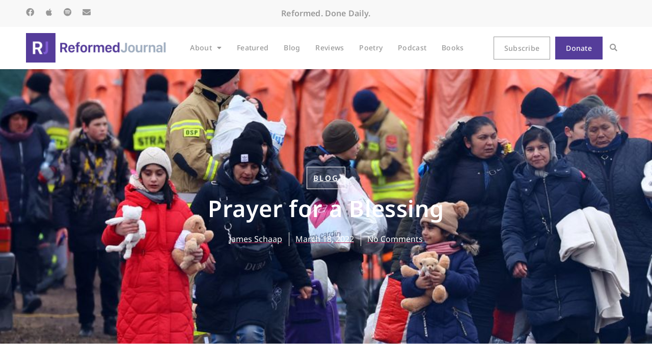

--- FILE ---
content_type: text/html; charset=UTF-8
request_url: https://blog.reformedjournal.com/2022/03/18/prayer-for-a-blessing/
body_size: 24847
content:
<!doctype html>
<html lang="en-US">
<head>
	<meta charset="UTF-8">
	<meta name="viewport" content="width=device-width, initial-scale=1">
	<link rel="profile" href="https://gmpg.org/xfn/11">
	<meta name='robots' content='index, follow, max-image-preview:large, max-snippet:-1, max-video-preview:-1' />

	<!-- This site is optimized with the Yoast SEO plugin v26.7 - https://yoast.com/wordpress/plugins/seo/ -->
	<title>Prayer for a Blessing - Reformed Journal</title>
	<link rel="canonical" href="https://reformedjournal.com/2022/03/18/prayer-for-a-blessing/" />
	<meta property="og:locale" content="en_US" />
	<meta property="og:type" content="article" />
	<meta property="og:title" content="Prayer for a Blessing - Reformed Journal" />
	<meta property="og:description" content="It was never an easy thing to do. . .heroic?—yes, but never particularly easy. Even though they had no idea where it was they were going when they left, what [&hellip;]" />
	<meta property="og:url" content="https://reformedjournal.com/2022/03/18/prayer-for-a-blessing/" />
	<meta property="og:site_name" content="Reformed Journal" />
	<meta property="article:publisher" content="https://www.facebook.com/reformedjournal" />
	<meta property="article:published_time" content="2022-03-18T08:00:00+00:00" />
	<meta property="og:image" content="https://s3.amazonaws.com/assets.reformedjournal.com/wp-content/uploads/2024/11/05221807/refugees.jpg" />
	<meta property="og:image:width" content="960" />
	<meta property="og:image:height" content="666" />
	<meta property="og:image:type" content="image/jpeg" />
	<meta name="twitter:label1" content="Est. reading time" />
	<meta name="twitter:data1" content="4 minutes" />
	<meta name="twitter:label2" content="Written by" />
	<meta name="twitter:data2" content="James Schaap" />
	<script type="application/ld+json" class="yoast-schema-graph">{"@context":"https://schema.org","@graph":[{"@type":"Article","@id":"https://reformedjournal.com/2022/03/18/prayer-for-a-blessing/#article","isPartOf":{"@id":"https://reformedjournal.com/2022/03/18/prayer-for-a-blessing/"},"author":[{"@id":"https://reformedjournal.com/#/schema/person/image/ed82b6a582e81300a734f05e58e3b7d9"}],"headline":"Prayer for a Blessing","datePublished":"2022-03-18T08:00:00+00:00","mainEntityOfPage":{"@id":"https://reformedjournal.com/2022/03/18/prayer-for-a-blessing/"},"wordCount":908,"commentCount":0,"publisher":{"@id":"https://reformedjournal.com/#organization"},"image":{"@id":"https://reformedjournal.com/2022/03/18/prayer-for-a-blessing/#primaryimage"},"thumbnailUrl":"https://s3.amazonaws.com/assets.reformedjournal.com/wp-content/uploads/2024/11/05221807/refugees.jpg","articleSection":["Blog"],"inLanguage":"en-US","potentialAction":[{"@type":"CommentAction","name":"Comment","target":["https://reformedjournal.com/2022/03/18/prayer-for-a-blessing/#respond"]}]},{"@type":"WebPage","@id":"https://reformedjournal.com/2022/03/18/prayer-for-a-blessing/","url":"https://reformedjournal.com/2022/03/18/prayer-for-a-blessing/","name":"Prayer for a Blessing - Reformed Journal","isPartOf":{"@id":"https://reformedjournal.com/#website"},"primaryImageOfPage":{"@id":"https://reformedjournal.com/2022/03/18/prayer-for-a-blessing/#primaryimage"},"image":{"@id":"https://reformedjournal.com/2022/03/18/prayer-for-a-blessing/#primaryimage"},"thumbnailUrl":"https://s3.amazonaws.com/assets.reformedjournal.com/wp-content/uploads/2024/11/05221807/refugees.jpg","datePublished":"2022-03-18T08:00:00+00:00","breadcrumb":{"@id":"https://reformedjournal.com/2022/03/18/prayer-for-a-blessing/#breadcrumb"},"inLanguage":"en-US","potentialAction":[{"@type":"ReadAction","target":["https://reformedjournal.com/2022/03/18/prayer-for-a-blessing/"]}]},{"@type":"ImageObject","inLanguage":"en-US","@id":"https://reformedjournal.com/2022/03/18/prayer-for-a-blessing/#primaryimage","url":"https://s3.amazonaws.com/assets.reformedjournal.com/wp-content/uploads/2024/11/05221807/refugees.jpg","contentUrl":"https://s3.amazonaws.com/assets.reformedjournal.com/wp-content/uploads/2024/11/05221807/refugees.jpg","width":960,"height":666},{"@type":"BreadcrumbList","@id":"https://reformedjournal.com/2022/03/18/prayer-for-a-blessing/#breadcrumb","itemListElement":[{"@type":"ListItem","position":1,"name":"Home","item":"https://reformedjournal.com/"},{"@type":"ListItem","position":2,"name":"Prayer for a Blessing"}]},{"@type":"WebSite","@id":"https://reformedjournal.com/#website","url":"https://reformedjournal.com/","name":"Reformed Journal","description":"A Journal of Reformed Thought","publisher":{"@id":"https://reformedjournal.com/#organization"},"potentialAction":[{"@type":"SearchAction","target":{"@type":"EntryPoint","urlTemplate":"https://reformedjournal.com/?s={search_term_string}"},"query-input":{"@type":"PropertyValueSpecification","valueRequired":true,"valueName":"search_term_string"}}],"inLanguage":"en-US"},{"@type":"Organization","@id":"https://reformedjournal.com/#organization","name":"Reformed Journal","url":"https://reformedjournal.com/","logo":{"@type":"ImageObject","inLanguage":"en-US","@id":"https://reformedjournal.com/#/schema/logo/image/","url":"https://s3.amazonaws.com/assets.reformedjournal.com/wp-content/uploads/2024/07/05224656/Reformed-Journal.png","contentUrl":"https://s3.amazonaws.com/assets.reformedjournal.com/wp-content/uploads/2024/07/05224656/Reformed-Journal.png","width":1200,"height":252,"caption":"Reformed Journal"},"image":{"@id":"https://reformedjournal.com/#/schema/logo/image/"},"sameAs":["https://www.facebook.com/reformedjournal","https://x.com/reformedjrnl"]},{"@type":"Person","@id":"https://reformedjournal.com/#/schema/person/image/ed82b6a582e81300a734f05e58e3b7d9","name":"James Schaap","image":{"@type":"ImageObject","inLanguage":"en-US","@id":"https://reformedjournal.com/#/schema/person/image/a18aee90f4cab07ee5ed61e88f48df59","url":"https://s3.amazonaws.com/assets.reformedjournal.com/wp-content/uploads/2024/10/05224202/jim_schaap_pic-150x150.jpg","contentUrl":"https://s3.amazonaws.com/assets.reformedjournal.com/wp-content/uploads/2024/10/05224202/jim_schaap_pic-150x150.jpg","width":150,"height":150,"caption":"James Schaap"},"description":"James Calvin Schaap is a retired English prof who has been something of a writer for most of the last 40 years. His latest work, a novel, Looking for Dawn, set in reservation country, is the story of two young women joined by their parents' mutual brokenness and, finally, a machine-shed sacrament of reconciliation. He writes and narrates a weekly essay on regional history for KWIT, public radio, Sioux City, Iowa. He and his wife Barbara live on the northern edge of Alton, Iowa, the Sgt. Floyd River a hundred yards or so from their back door. They have a cat--rather, he has them.","url":"https://reformedjournal.com/author/james-schaap"}]}</script>
	<!-- / Yoast SEO plugin. -->


<link rel='dns-prefetch' href='//reformedjournal.com' />
<link rel='dns-prefetch' href='//js.stripe.com' />
<link rel='dns-prefetch' href='//secure.gravatar.com' />
<link rel='dns-prefetch' href='//www.googletagmanager.com' />
<link rel='dns-prefetch' href='//stats.wp.com' />
<link rel='dns-prefetch' href='//checkout.stripe.com' />
<link rel='dns-prefetch' href='//v0.wordpress.com' />
<link rel="alternate" type="application/rss+xml" title="Reformed Journal &raquo; Feed" href="https://reformedjournal.com/feed/" />
<link rel="alternate" type="application/rss+xml" title="Reformed Journal &raquo; Comments Feed" href="https://reformedjournal.com/comments/feed/" />
<link rel="alternate" type="text/calendar" title="Reformed Journal &raquo; iCal Feed" href="https://reformedjournal.com/events/?ical=1" />
<link rel="alternate" type="application/rss+xml" title="Reformed Journal &raquo; Prayer for a Blessing Comments Feed" href="https://reformedjournal.com/2022/03/18/prayer-for-a-blessing/feed/" />
<link rel="alternate" title="oEmbed (JSON)" type="application/json+oembed" href="https://reformedjournal.com/wp-json/oembed/1.0/embed?url=https%3A%2F%2Freformedjournal.com%2F2022%2F03%2F18%2Fprayer-for-a-blessing%2F" />
<link rel="alternate" title="oEmbed (XML)" type="text/xml+oembed" href="https://reformedjournal.com/wp-json/oembed/1.0/embed?url=https%3A%2F%2Freformedjournal.com%2F2022%2F03%2F18%2Fprayer-for-a-blessing%2F&#038;format=xml" />
		<!-- This site uses the Google Analytics by MonsterInsights plugin v9.11.1 - Using Analytics tracking - https://www.monsterinsights.com/ -->
							<script src="//www.googletagmanager.com/gtag/js?id=G-PNH6D8HP80"  data-cfasync="false" data-wpfc-render="false" async></script>
			<script data-cfasync="false" data-wpfc-render="false">
				var mi_version = '9.11.1';
				var mi_track_user = true;
				var mi_no_track_reason = '';
								var MonsterInsightsDefaultLocations = {"page_location":"https:\/\/reformedjournal.com\/2022\/03\/18\/prayer-for-a-blessing\/"};
								MonsterInsightsDefaultLocations.page_location = window.location.href;
								if ( typeof MonsterInsightsPrivacyGuardFilter === 'function' ) {
					var MonsterInsightsLocations = (typeof MonsterInsightsExcludeQuery === 'object') ? MonsterInsightsPrivacyGuardFilter( MonsterInsightsExcludeQuery ) : MonsterInsightsPrivacyGuardFilter( MonsterInsightsDefaultLocations );
				} else {
					var MonsterInsightsLocations = (typeof MonsterInsightsExcludeQuery === 'object') ? MonsterInsightsExcludeQuery : MonsterInsightsDefaultLocations;
				}

								var disableStrs = [
										'ga-disable-G-PNH6D8HP80',
									];

				/* Function to detect opted out users */
				function __gtagTrackerIsOptedOut() {
					for (var index = 0; index < disableStrs.length; index++) {
						if (document.cookie.indexOf(disableStrs[index] + '=true') > -1) {
							return true;
						}
					}

					return false;
				}

				/* Disable tracking if the opt-out cookie exists. */
				if (__gtagTrackerIsOptedOut()) {
					for (var index = 0; index < disableStrs.length; index++) {
						window[disableStrs[index]] = true;
					}
				}

				/* Opt-out function */
				function __gtagTrackerOptout() {
					for (var index = 0; index < disableStrs.length; index++) {
						document.cookie = disableStrs[index] + '=true; expires=Thu, 31 Dec 2099 23:59:59 UTC; path=/';
						window[disableStrs[index]] = true;
					}
				}

				if ('undefined' === typeof gaOptout) {
					function gaOptout() {
						__gtagTrackerOptout();
					}
				}
								window.dataLayer = window.dataLayer || [];

				window.MonsterInsightsDualTracker = {
					helpers: {},
					trackers: {},
				};
				if (mi_track_user) {
					function __gtagDataLayer() {
						dataLayer.push(arguments);
					}

					function __gtagTracker(type, name, parameters) {
						if (!parameters) {
							parameters = {};
						}

						if (parameters.send_to) {
							__gtagDataLayer.apply(null, arguments);
							return;
						}

						if (type === 'event') {
														parameters.send_to = monsterinsights_frontend.v4_id;
							var hookName = name;
							if (typeof parameters['event_category'] !== 'undefined') {
								hookName = parameters['event_category'] + ':' + name;
							}

							if (typeof MonsterInsightsDualTracker.trackers[hookName] !== 'undefined') {
								MonsterInsightsDualTracker.trackers[hookName](parameters);
							} else {
								__gtagDataLayer('event', name, parameters);
							}
							
						} else {
							__gtagDataLayer.apply(null, arguments);
						}
					}

					__gtagTracker('js', new Date());
					__gtagTracker('set', {
						'developer_id.dZGIzZG': true,
											});
					if ( MonsterInsightsLocations.page_location ) {
						__gtagTracker('set', MonsterInsightsLocations);
					}
										__gtagTracker('config', 'G-PNH6D8HP80', {"forceSSL":"true","link_attribution":"true"} );
										window.gtag = __gtagTracker;										(function () {
						/* https://developers.google.com/analytics/devguides/collection/analyticsjs/ */
						/* ga and __gaTracker compatibility shim. */
						var noopfn = function () {
							return null;
						};
						var newtracker = function () {
							return new Tracker();
						};
						var Tracker = function () {
							return null;
						};
						var p = Tracker.prototype;
						p.get = noopfn;
						p.set = noopfn;
						p.send = function () {
							var args = Array.prototype.slice.call(arguments);
							args.unshift('send');
							__gaTracker.apply(null, args);
						};
						var __gaTracker = function () {
							var len = arguments.length;
							if (len === 0) {
								return;
							}
							var f = arguments[len - 1];
							if (typeof f !== 'object' || f === null || typeof f.hitCallback !== 'function') {
								if ('send' === arguments[0]) {
									var hitConverted, hitObject = false, action;
									if ('event' === arguments[1]) {
										if ('undefined' !== typeof arguments[3]) {
											hitObject = {
												'eventAction': arguments[3],
												'eventCategory': arguments[2],
												'eventLabel': arguments[4],
												'value': arguments[5] ? arguments[5] : 1,
											}
										}
									}
									if ('pageview' === arguments[1]) {
										if ('undefined' !== typeof arguments[2]) {
											hitObject = {
												'eventAction': 'page_view',
												'page_path': arguments[2],
											}
										}
									}
									if (typeof arguments[2] === 'object') {
										hitObject = arguments[2];
									}
									if (typeof arguments[5] === 'object') {
										Object.assign(hitObject, arguments[5]);
									}
									if ('undefined' !== typeof arguments[1].hitType) {
										hitObject = arguments[1];
										if ('pageview' === hitObject.hitType) {
											hitObject.eventAction = 'page_view';
										}
									}
									if (hitObject) {
										action = 'timing' === arguments[1].hitType ? 'timing_complete' : hitObject.eventAction;
										hitConverted = mapArgs(hitObject);
										__gtagTracker('event', action, hitConverted);
									}
								}
								return;
							}

							function mapArgs(args) {
								var arg, hit = {};
								var gaMap = {
									'eventCategory': 'event_category',
									'eventAction': 'event_action',
									'eventLabel': 'event_label',
									'eventValue': 'event_value',
									'nonInteraction': 'non_interaction',
									'timingCategory': 'event_category',
									'timingVar': 'name',
									'timingValue': 'value',
									'timingLabel': 'event_label',
									'page': 'page_path',
									'location': 'page_location',
									'title': 'page_title',
									'referrer' : 'page_referrer',
								};
								for (arg in args) {
																		if (!(!args.hasOwnProperty(arg) || !gaMap.hasOwnProperty(arg))) {
										hit[gaMap[arg]] = args[arg];
									} else {
										hit[arg] = args[arg];
									}
								}
								return hit;
							}

							try {
								f.hitCallback();
							} catch (ex) {
							}
						};
						__gaTracker.create = newtracker;
						__gaTracker.getByName = newtracker;
						__gaTracker.getAll = function () {
							return [];
						};
						__gaTracker.remove = noopfn;
						__gaTracker.loaded = true;
						window['__gaTracker'] = __gaTracker;
					})();
									} else {
										console.log("");
					(function () {
						function __gtagTracker() {
							return null;
						}

						window['__gtagTracker'] = __gtagTracker;
						window['gtag'] = __gtagTracker;
					})();
									}
			</script>
							<!-- / Google Analytics by MonsterInsights -->
		<style id='wp-img-auto-sizes-contain-inline-css'>
img:is([sizes=auto i],[sizes^="auto," i]){contain-intrinsic-size:3000px 1500px}
/*# sourceURL=wp-img-auto-sizes-contain-inline-css */
</style>
<link rel='stylesheet' id='jetpack_related-posts-css' href='https://reformedjournal.com/wp-content/plugins/jetpack/modules/related-posts/related-posts.css?ver=20240116' media='all' />
<style id='wp-emoji-styles-inline-css'>

	img.wp-smiley, img.emoji {
		display: inline !important;
		border: none !important;
		box-shadow: none !important;
		height: 1em !important;
		width: 1em !important;
		margin: 0 0.07em !important;
		vertical-align: -0.1em !important;
		background: none !important;
		padding: 0 !important;
	}
/*# sourceURL=wp-emoji-styles-inline-css */
</style>
<link rel='stylesheet' id='wp-block-library-css' href='https://reformedjournal.com/wp-includes/css/dist/block-library/style.min.css?ver=6.9' media='all' />
<link rel='stylesheet' id='book-review-block-css' href='https://reformedjournal.com/wp-content/plugins/book-review-block/build/style-index.css?ver=f2e804aa89568057434e' media='all' />
<style id='co-authors-plus-coauthors-style-inline-css'>
.wp-block-co-authors-plus-coauthors.is-layout-flow [class*=wp-block-co-authors-plus]{display:inline}

/*# sourceURL=https://reformedjournal.com/wp-content/plugins/co-authors-plus/build/blocks/block-coauthors/style-index.css */
</style>
<style id='co-authors-plus-avatar-style-inline-css'>
.wp-block-co-authors-plus-avatar :where(img){height:auto;max-width:100%;vertical-align:bottom}.wp-block-co-authors-plus-coauthors.is-layout-flow .wp-block-co-authors-plus-avatar :where(img){vertical-align:middle}.wp-block-co-authors-plus-avatar:is(.alignleft,.alignright){display:table}.wp-block-co-authors-plus-avatar.aligncenter{display:table;margin-inline:auto}

/*# sourceURL=https://reformedjournal.com/wp-content/plugins/co-authors-plus/build/blocks/block-coauthor-avatar/style-index.css */
</style>
<style id='co-authors-plus-image-style-inline-css'>
.wp-block-co-authors-plus-image{margin-bottom:0}.wp-block-co-authors-plus-image :where(img){height:auto;max-width:100%;vertical-align:bottom}.wp-block-co-authors-plus-coauthors.is-layout-flow .wp-block-co-authors-plus-image :where(img){vertical-align:middle}.wp-block-co-authors-plus-image:is(.alignfull,.alignwide) :where(img){width:100%}.wp-block-co-authors-plus-image:is(.alignleft,.alignright){display:table}.wp-block-co-authors-plus-image.aligncenter{display:table;margin-inline:auto}

/*# sourceURL=https://reformedjournal.com/wp-content/plugins/co-authors-plus/build/blocks/block-coauthor-image/style-index.css */
</style>
<link rel='stylesheet' id='mediaelement-css' href='https://reformedjournal.com/wp-includes/js/mediaelement/mediaelementplayer-legacy.min.css?ver=4.2.17' media='all' />
<link rel='stylesheet' id='wp-mediaelement-css' href='https://reformedjournal.com/wp-includes/js/mediaelement/wp-mediaelement.min.css?ver=6.9' media='all' />
<style id='jetpack-sharing-buttons-style-inline-css'>
.jetpack-sharing-buttons__services-list{display:flex;flex-direction:row;flex-wrap:wrap;gap:0;list-style-type:none;margin:5px;padding:0}.jetpack-sharing-buttons__services-list.has-small-icon-size{font-size:12px}.jetpack-sharing-buttons__services-list.has-normal-icon-size{font-size:16px}.jetpack-sharing-buttons__services-list.has-large-icon-size{font-size:24px}.jetpack-sharing-buttons__services-list.has-huge-icon-size{font-size:36px}@media print{.jetpack-sharing-buttons__services-list{display:none!important}}.editor-styles-wrapper .wp-block-jetpack-sharing-buttons{gap:0;padding-inline-start:0}ul.jetpack-sharing-buttons__services-list.has-background{padding:1.25em 2.375em}
/*# sourceURL=https://reformedjournal.com/wp-content/plugins/jetpack/_inc/blocks/sharing-buttons/view.css */
</style>
<style id='global-styles-inline-css'>
:root{--wp--preset--aspect-ratio--square: 1;--wp--preset--aspect-ratio--4-3: 4/3;--wp--preset--aspect-ratio--3-4: 3/4;--wp--preset--aspect-ratio--3-2: 3/2;--wp--preset--aspect-ratio--2-3: 2/3;--wp--preset--aspect-ratio--16-9: 16/9;--wp--preset--aspect-ratio--9-16: 9/16;--wp--preset--color--black: #000000;--wp--preset--color--cyan-bluish-gray: #abb8c3;--wp--preset--color--white: #ffffff;--wp--preset--color--pale-pink: #f78da7;--wp--preset--color--vivid-red: #cf2e2e;--wp--preset--color--luminous-vivid-orange: #ff6900;--wp--preset--color--luminous-vivid-amber: #fcb900;--wp--preset--color--light-green-cyan: #7bdcb5;--wp--preset--color--vivid-green-cyan: #00d084;--wp--preset--color--pale-cyan-blue: #8ed1fc;--wp--preset--color--vivid-cyan-blue: #0693e3;--wp--preset--color--vivid-purple: #9b51e0;--wp--preset--gradient--vivid-cyan-blue-to-vivid-purple: linear-gradient(135deg,rgb(6,147,227) 0%,rgb(155,81,224) 100%);--wp--preset--gradient--light-green-cyan-to-vivid-green-cyan: linear-gradient(135deg,rgb(122,220,180) 0%,rgb(0,208,130) 100%);--wp--preset--gradient--luminous-vivid-amber-to-luminous-vivid-orange: linear-gradient(135deg,rgb(252,185,0) 0%,rgb(255,105,0) 100%);--wp--preset--gradient--luminous-vivid-orange-to-vivid-red: linear-gradient(135deg,rgb(255,105,0) 0%,rgb(207,46,46) 100%);--wp--preset--gradient--very-light-gray-to-cyan-bluish-gray: linear-gradient(135deg,rgb(238,238,238) 0%,rgb(169,184,195) 100%);--wp--preset--gradient--cool-to-warm-spectrum: linear-gradient(135deg,rgb(74,234,220) 0%,rgb(151,120,209) 20%,rgb(207,42,186) 40%,rgb(238,44,130) 60%,rgb(251,105,98) 80%,rgb(254,248,76) 100%);--wp--preset--gradient--blush-light-purple: linear-gradient(135deg,rgb(255,206,236) 0%,rgb(152,150,240) 100%);--wp--preset--gradient--blush-bordeaux: linear-gradient(135deg,rgb(254,205,165) 0%,rgb(254,45,45) 50%,rgb(107,0,62) 100%);--wp--preset--gradient--luminous-dusk: linear-gradient(135deg,rgb(255,203,112) 0%,rgb(199,81,192) 50%,rgb(65,88,208) 100%);--wp--preset--gradient--pale-ocean: linear-gradient(135deg,rgb(255,245,203) 0%,rgb(182,227,212) 50%,rgb(51,167,181) 100%);--wp--preset--gradient--electric-grass: linear-gradient(135deg,rgb(202,248,128) 0%,rgb(113,206,126) 100%);--wp--preset--gradient--midnight: linear-gradient(135deg,rgb(2,3,129) 0%,rgb(40,116,252) 100%);--wp--preset--font-size--small: 13px;--wp--preset--font-size--medium: 20px;--wp--preset--font-size--large: 36px;--wp--preset--font-size--x-large: 42px;--wp--preset--spacing--20: 0.44rem;--wp--preset--spacing--30: 0.67rem;--wp--preset--spacing--40: 1rem;--wp--preset--spacing--50: 1.5rem;--wp--preset--spacing--60: 2.25rem;--wp--preset--spacing--70: 3.38rem;--wp--preset--spacing--80: 5.06rem;--wp--preset--shadow--natural: 6px 6px 9px rgba(0, 0, 0, 0.2);--wp--preset--shadow--deep: 12px 12px 50px rgba(0, 0, 0, 0.4);--wp--preset--shadow--sharp: 6px 6px 0px rgba(0, 0, 0, 0.2);--wp--preset--shadow--outlined: 6px 6px 0px -3px rgb(255, 255, 255), 6px 6px rgb(0, 0, 0);--wp--preset--shadow--crisp: 6px 6px 0px rgb(0, 0, 0);}:root { --wp--style--global--content-size: 800px;--wp--style--global--wide-size: 1200px; }:where(body) { margin: 0; }.wp-site-blocks > .alignleft { float: left; margin-right: 2em; }.wp-site-blocks > .alignright { float: right; margin-left: 2em; }.wp-site-blocks > .aligncenter { justify-content: center; margin-left: auto; margin-right: auto; }:where(.wp-site-blocks) > * { margin-block-start: 24px; margin-block-end: 0; }:where(.wp-site-blocks) > :first-child { margin-block-start: 0; }:where(.wp-site-blocks) > :last-child { margin-block-end: 0; }:root { --wp--style--block-gap: 24px; }:root :where(.is-layout-flow) > :first-child{margin-block-start: 0;}:root :where(.is-layout-flow) > :last-child{margin-block-end: 0;}:root :where(.is-layout-flow) > *{margin-block-start: 24px;margin-block-end: 0;}:root :where(.is-layout-constrained) > :first-child{margin-block-start: 0;}:root :where(.is-layout-constrained) > :last-child{margin-block-end: 0;}:root :where(.is-layout-constrained) > *{margin-block-start: 24px;margin-block-end: 0;}:root :where(.is-layout-flex){gap: 24px;}:root :where(.is-layout-grid){gap: 24px;}.is-layout-flow > .alignleft{float: left;margin-inline-start: 0;margin-inline-end: 2em;}.is-layout-flow > .alignright{float: right;margin-inline-start: 2em;margin-inline-end: 0;}.is-layout-flow > .aligncenter{margin-left: auto !important;margin-right: auto !important;}.is-layout-constrained > .alignleft{float: left;margin-inline-start: 0;margin-inline-end: 2em;}.is-layout-constrained > .alignright{float: right;margin-inline-start: 2em;margin-inline-end: 0;}.is-layout-constrained > .aligncenter{margin-left: auto !important;margin-right: auto !important;}.is-layout-constrained > :where(:not(.alignleft):not(.alignright):not(.alignfull)){max-width: var(--wp--style--global--content-size);margin-left: auto !important;margin-right: auto !important;}.is-layout-constrained > .alignwide{max-width: var(--wp--style--global--wide-size);}body .is-layout-flex{display: flex;}.is-layout-flex{flex-wrap: wrap;align-items: center;}.is-layout-flex > :is(*, div){margin: 0;}body .is-layout-grid{display: grid;}.is-layout-grid > :is(*, div){margin: 0;}body{padding-top: 0px;padding-right: 0px;padding-bottom: 0px;padding-left: 0px;}a:where(:not(.wp-element-button)){text-decoration: underline;}:root :where(.wp-element-button, .wp-block-button__link){background-color: #32373c;border-width: 0;color: #fff;font-family: inherit;font-size: inherit;font-style: inherit;font-weight: inherit;letter-spacing: inherit;line-height: inherit;padding-top: calc(0.667em + 2px);padding-right: calc(1.333em + 2px);padding-bottom: calc(0.667em + 2px);padding-left: calc(1.333em + 2px);text-decoration: none;text-transform: inherit;}.has-black-color{color: var(--wp--preset--color--black) !important;}.has-cyan-bluish-gray-color{color: var(--wp--preset--color--cyan-bluish-gray) !important;}.has-white-color{color: var(--wp--preset--color--white) !important;}.has-pale-pink-color{color: var(--wp--preset--color--pale-pink) !important;}.has-vivid-red-color{color: var(--wp--preset--color--vivid-red) !important;}.has-luminous-vivid-orange-color{color: var(--wp--preset--color--luminous-vivid-orange) !important;}.has-luminous-vivid-amber-color{color: var(--wp--preset--color--luminous-vivid-amber) !important;}.has-light-green-cyan-color{color: var(--wp--preset--color--light-green-cyan) !important;}.has-vivid-green-cyan-color{color: var(--wp--preset--color--vivid-green-cyan) !important;}.has-pale-cyan-blue-color{color: var(--wp--preset--color--pale-cyan-blue) !important;}.has-vivid-cyan-blue-color{color: var(--wp--preset--color--vivid-cyan-blue) !important;}.has-vivid-purple-color{color: var(--wp--preset--color--vivid-purple) !important;}.has-black-background-color{background-color: var(--wp--preset--color--black) !important;}.has-cyan-bluish-gray-background-color{background-color: var(--wp--preset--color--cyan-bluish-gray) !important;}.has-white-background-color{background-color: var(--wp--preset--color--white) !important;}.has-pale-pink-background-color{background-color: var(--wp--preset--color--pale-pink) !important;}.has-vivid-red-background-color{background-color: var(--wp--preset--color--vivid-red) !important;}.has-luminous-vivid-orange-background-color{background-color: var(--wp--preset--color--luminous-vivid-orange) !important;}.has-luminous-vivid-amber-background-color{background-color: var(--wp--preset--color--luminous-vivid-amber) !important;}.has-light-green-cyan-background-color{background-color: var(--wp--preset--color--light-green-cyan) !important;}.has-vivid-green-cyan-background-color{background-color: var(--wp--preset--color--vivid-green-cyan) !important;}.has-pale-cyan-blue-background-color{background-color: var(--wp--preset--color--pale-cyan-blue) !important;}.has-vivid-cyan-blue-background-color{background-color: var(--wp--preset--color--vivid-cyan-blue) !important;}.has-vivid-purple-background-color{background-color: var(--wp--preset--color--vivid-purple) !important;}.has-black-border-color{border-color: var(--wp--preset--color--black) !important;}.has-cyan-bluish-gray-border-color{border-color: var(--wp--preset--color--cyan-bluish-gray) !important;}.has-white-border-color{border-color: var(--wp--preset--color--white) !important;}.has-pale-pink-border-color{border-color: var(--wp--preset--color--pale-pink) !important;}.has-vivid-red-border-color{border-color: var(--wp--preset--color--vivid-red) !important;}.has-luminous-vivid-orange-border-color{border-color: var(--wp--preset--color--luminous-vivid-orange) !important;}.has-luminous-vivid-amber-border-color{border-color: var(--wp--preset--color--luminous-vivid-amber) !important;}.has-light-green-cyan-border-color{border-color: var(--wp--preset--color--light-green-cyan) !important;}.has-vivid-green-cyan-border-color{border-color: var(--wp--preset--color--vivid-green-cyan) !important;}.has-pale-cyan-blue-border-color{border-color: var(--wp--preset--color--pale-cyan-blue) !important;}.has-vivid-cyan-blue-border-color{border-color: var(--wp--preset--color--vivid-cyan-blue) !important;}.has-vivid-purple-border-color{border-color: var(--wp--preset--color--vivid-purple) !important;}.has-vivid-cyan-blue-to-vivid-purple-gradient-background{background: var(--wp--preset--gradient--vivid-cyan-blue-to-vivid-purple) !important;}.has-light-green-cyan-to-vivid-green-cyan-gradient-background{background: var(--wp--preset--gradient--light-green-cyan-to-vivid-green-cyan) !important;}.has-luminous-vivid-amber-to-luminous-vivid-orange-gradient-background{background: var(--wp--preset--gradient--luminous-vivid-amber-to-luminous-vivid-orange) !important;}.has-luminous-vivid-orange-to-vivid-red-gradient-background{background: var(--wp--preset--gradient--luminous-vivid-orange-to-vivid-red) !important;}.has-very-light-gray-to-cyan-bluish-gray-gradient-background{background: var(--wp--preset--gradient--very-light-gray-to-cyan-bluish-gray) !important;}.has-cool-to-warm-spectrum-gradient-background{background: var(--wp--preset--gradient--cool-to-warm-spectrum) !important;}.has-blush-light-purple-gradient-background{background: var(--wp--preset--gradient--blush-light-purple) !important;}.has-blush-bordeaux-gradient-background{background: var(--wp--preset--gradient--blush-bordeaux) !important;}.has-luminous-dusk-gradient-background{background: var(--wp--preset--gradient--luminous-dusk) !important;}.has-pale-ocean-gradient-background{background: var(--wp--preset--gradient--pale-ocean) !important;}.has-electric-grass-gradient-background{background: var(--wp--preset--gradient--electric-grass) !important;}.has-midnight-gradient-background{background: var(--wp--preset--gradient--midnight) !important;}.has-small-font-size{font-size: var(--wp--preset--font-size--small) !important;}.has-medium-font-size{font-size: var(--wp--preset--font-size--medium) !important;}.has-large-font-size{font-size: var(--wp--preset--font-size--large) !important;}.has-x-large-font-size{font-size: var(--wp--preset--font-size--x-large) !important;}
:root :where(.wp-block-pullquote){font-size: 1.5em;line-height: 1.6;}
/*# sourceURL=global-styles-inline-css */
</style>
<link rel='stylesheet' id='stripe-checkout-button-css' href='https://checkout.stripe.com/v3/checkout/button.css' media='all' />
<link rel='stylesheet' id='simpay-public-css' href='https://reformedjournal.com/wp-content/plugins/wp-simple-pay-pro-3/includes/core/assets/css/simpay-public.min.css?ver=4.16.1' media='all' />
<link rel='stylesheet' id='simpay-public-pro-css' href='https://reformedjournal.com/wp-content/plugins/wp-simple-pay-pro-3/includes/pro/assets/css/simpay-public-pro.min.css?ver=4.16.1' media='all' />
<link rel='stylesheet' id='tribe-events-v2-single-skeleton-css' href='https://reformedjournal.com/wp-content/plugins/the-events-calendar/build/css/tribe-events-single-skeleton.css?ver=6.15.14' media='all' />
<link rel='stylesheet' id='tribe-events-v2-single-skeleton-full-css' href='https://reformedjournal.com/wp-content/plugins/the-events-calendar/build/css/tribe-events-single-full.css?ver=6.15.14' media='all' />
<link rel='stylesheet' id='tec-events-elementor-widgets-base-styles-css' href='https://reformedjournal.com/wp-content/plugins/the-events-calendar/build/css/integrations/plugins/elementor/widgets/widget-base.css?ver=6.15.14' media='all' />
<link rel='stylesheet' id='hello-elementor-theme-style-css' href='https://reformedjournal.com/wp-content/themes/hello-elementor/assets/css/theme.css?ver=3.4.5' media='all' />
<link rel='stylesheet' id='hello-elementor-child-style-css' href='https://reformedjournal.com/wp-content/themes/hello-theme-child-master/style.css?ver=1.0.0' media='all' />
<link rel='stylesheet' id='hello-elementor-css' href='https://reformedjournal.com/wp-content/themes/hello-elementor/assets/css/reset.css?ver=3.4.5' media='all' />
<link rel='stylesheet' id='hello-elementor-header-footer-css' href='https://reformedjournal.com/wp-content/themes/hello-elementor/assets/css/header-footer.css?ver=3.4.5' media='all' />
<link rel='stylesheet' id='elementor-frontend-css' href='https://reformedjournal.com/wp-content/plugins/elementor/assets/css/frontend.min.css?ver=3.34.1' media='all' />
<style id='elementor-frontend-inline-css'>
.elementor-29779 .elementor-element.elementor-element-e63d049:not(.elementor-motion-effects-element-type-background), .elementor-29779 .elementor-element.elementor-element-e63d049 > .elementor-motion-effects-container > .elementor-motion-effects-layer{background-image:url("https://s3.amazonaws.com/assets.reformedjournal.com/wp-content/uploads/2024/11/05221807/refugees.jpg");}@media(max-width:1024px){.elementor-29779 .elementor-element.elementor-element-e63d049:not(.elementor-motion-effects-element-type-background), .elementor-29779 .elementor-element.elementor-element-e63d049 > .elementor-motion-effects-container > .elementor-motion-effects-layer{background-image:url("https://s3.amazonaws.com/assets.reformedjournal.com/wp-content/uploads/2024/11/05221807/refugees.jpg");}}@media(max-width:767px){.elementor-29779 .elementor-element.elementor-element-e63d049:not(.elementor-motion-effects-element-type-background), .elementor-29779 .elementor-element.elementor-element-e63d049 > .elementor-motion-effects-container > .elementor-motion-effects-layer{background-image:url("https://s3.amazonaws.com/assets.reformedjournal.com/wp-content/uploads/2024/11/05221807/refugees.jpg");}}
/*# sourceURL=elementor-frontend-inline-css */
</style>
<link rel='stylesheet' id='elementor-post-20406-css' href='https://reformedjournal.com/wp-content/uploads/elementor/css/post-20406.css?ver=1768860874' media='all' />
<link rel='stylesheet' id='widget-social-icons-css' href='https://reformedjournal.com/wp-content/plugins/elementor/assets/css/widget-social-icons.min.css?ver=3.34.1' media='all' />
<link rel='stylesheet' id='e-apple-webkit-css' href='https://reformedjournal.com/wp-content/plugins/elementor/assets/css/conditionals/apple-webkit.min.css?ver=3.34.1' media='all' />
<link rel='stylesheet' id='widget-heading-css' href='https://reformedjournal.com/wp-content/plugins/elementor/assets/css/widget-heading.min.css?ver=3.34.1' media='all' />
<link rel='stylesheet' id='widget-nav-menu-css' href='https://reformedjournal.com/wp-content/plugins/elementor-pro/assets/css/widget-nav-menu.min.css?ver=3.34.0' media='all' />
<link rel='stylesheet' id='widget-image-css' href='https://reformedjournal.com/wp-content/plugins/elementor/assets/css/widget-image.min.css?ver=3.34.1' media='all' />
<link rel='stylesheet' id='widget-search-form-css' href='https://reformedjournal.com/wp-content/plugins/elementor-pro/assets/css/widget-search-form.min.css?ver=3.34.0' media='all' />
<link rel='stylesheet' id='elementor-icons-shared-0-css' href='https://reformedjournal.com/wp-content/plugins/elementor/assets/lib/font-awesome/css/fontawesome.min.css?ver=5.15.3' media='all' />
<link rel='stylesheet' id='elementor-icons-fa-solid-css' href='https://reformedjournal.com/wp-content/plugins/elementor/assets/lib/font-awesome/css/solid.min.css?ver=5.15.3' media='all' />
<link rel='stylesheet' id='e-sticky-css' href='https://reformedjournal.com/wp-content/plugins/elementor-pro/assets/css/modules/sticky.min.css?ver=3.34.0' media='all' />
<link rel='stylesheet' id='widget-icon-list-css' href='https://reformedjournal.com/wp-content/plugins/elementor/assets/css/widget-icon-list.min.css?ver=3.34.1' media='all' />
<link rel='stylesheet' id='widget-post-info-css' href='https://reformedjournal.com/wp-content/plugins/elementor-pro/assets/css/widget-post-info.min.css?ver=3.34.0' media='all' />
<link rel='stylesheet' id='elementor-icons-fa-regular-css' href='https://reformedjournal.com/wp-content/plugins/elementor/assets/lib/font-awesome/css/regular.min.css?ver=5.15.3' media='all' />
<link rel='stylesheet' id='widget-divider-css' href='https://reformedjournal.com/wp-content/plugins/elementor/assets/css/widget-divider.min.css?ver=3.34.1' media='all' />
<link rel='stylesheet' id='widget-share-buttons-css' href='https://reformedjournal.com/wp-content/plugins/elementor-pro/assets/css/widget-share-buttons.min.css?ver=3.34.0' media='all' />
<link rel='stylesheet' id='elementor-icons-fa-brands-css' href='https://reformedjournal.com/wp-content/plugins/elementor/assets/lib/font-awesome/css/brands.min.css?ver=5.15.3' media='all' />
<link rel='stylesheet' id='widget-author-box-css' href='https://reformedjournal.com/wp-content/plugins/elementor-pro/assets/css/widget-author-box.min.css?ver=3.34.0' media='all' />
<link rel='stylesheet' id='widget-post-navigation-css' href='https://reformedjournal.com/wp-content/plugins/elementor-pro/assets/css/widget-post-navigation.min.css?ver=3.34.0' media='all' />
<link rel='stylesheet' id='elementor-icons-css' href='https://reformedjournal.com/wp-content/plugins/elementor/assets/lib/eicons/css/elementor-icons.min.css?ver=5.45.0' media='all' />
<link rel='stylesheet' id='elementor-post-29707-css' href='https://reformedjournal.com/wp-content/uploads/elementor/css/post-29707.css?ver=1768860875' media='all' />
<link rel='stylesheet' id='elementor-post-29723-css' href='https://reformedjournal.com/wp-content/uploads/elementor/css/post-29723.css?ver=1768860875' media='all' />
<link rel='stylesheet' id='elementor-post-29779-css' href='https://reformedjournal.com/wp-content/uploads/elementor/css/post-29779.css?ver=1768860875' media='all' />
<link rel='stylesheet' id='searchwp-forms-css' href='https://reformedjournal.com/wp-content/plugins/searchwp/assets/css/frontend/search-forms.min.css?ver=4.5.6' media='all' />
<link rel='stylesheet' id='bdt-uikit-css' href='https://reformedjournal.com/wp-content/plugins/bdthemes-element-pack/assets/css/bdt-uikit.css?ver=3.21.7' media='all' />
<link rel='stylesheet' id='ep-helper-css' href='https://reformedjournal.com/wp-content/plugins/bdthemes-element-pack/assets/css/ep-helper.css?ver=9.0.12' media='all' />
<link rel='stylesheet' id='elementor-gf-local-notosans-css' href='https://reformedjournal.com/wp-content/uploads/elementor/google-fonts/css/notosans.css?ver=1742236965' media='all' />
<script id="jetpack_related-posts-js-extra">
var related_posts_js_options = {"post_heading":"h4"};
//# sourceURL=jetpack_related-posts-js-extra
</script>
<script src="https://reformedjournal.com/wp-content/plugins/jetpack/_inc/build/related-posts/related-posts.min.js?ver=20240116" id="jetpack_related-posts-js"></script>
<script src="https://reformedjournal.com/wp-content/plugins/google-analytics-for-wordpress/assets/js/frontend-gtag.js?ver=9.11.1" id="monsterinsights-frontend-script-js" async data-wp-strategy="async"></script>
<script data-cfasync="false" data-wpfc-render="false" id='monsterinsights-frontend-script-js-extra'>var monsterinsights_frontend = {"js_events_tracking":"true","download_extensions":"doc,pdf,ppt,zip,xls,docx,pptx,xlsx","inbound_paths":"[{\"path\":\"\\\/go\\\/\",\"label\":\"affiliate\"},{\"path\":\"\\\/recommend\\\/\",\"label\":\"affiliate\"}]","home_url":"https:\/\/reformedjournal.com","hash_tracking":"false","v4_id":"G-PNH6D8HP80"};</script>
<script src="https://reformedjournal.com/wp-includes/js/jquery/jquery.min.js?ver=3.7.1" id="jquery-core-js"></script>
<script src="https://reformedjournal.com/wp-includes/js/jquery/jquery-migrate.min.js?ver=3.4.1" id="jquery-migrate-js"></script>

<!-- Google tag (gtag.js) snippet added by Site Kit -->
<!-- Google Analytics snippet added by Site Kit -->
<script src="https://www.googletagmanager.com/gtag/js?id=GT-WPT23S4" id="google_gtagjs-js" async></script>
<script id="google_gtagjs-js-after">
window.dataLayer = window.dataLayer || [];function gtag(){dataLayer.push(arguments);}
gtag("set","linker",{"domains":["reformedjournal.com"]});
gtag("js", new Date());
gtag("set", "developer_id.dZTNiMT", true);
gtag("config", "GT-WPT23S4", {"googlesitekit_post_type":"post"});
 window._googlesitekit = window._googlesitekit || {}; window._googlesitekit.throttledEvents = []; window._googlesitekit.gtagEvent = (name, data) => { var key = JSON.stringify( { name, data } ); if ( !! window._googlesitekit.throttledEvents[ key ] ) { return; } window._googlesitekit.throttledEvents[ key ] = true; setTimeout( () => { delete window._googlesitekit.throttledEvents[ key ]; }, 5 ); gtag( "event", name, { ...data, event_source: "site-kit" } ); }; 
//# sourceURL=google_gtagjs-js-after
</script>
<link rel="https://api.w.org/" href="https://reformedjournal.com/wp-json/" /><link rel="alternate" title="JSON" type="application/json" href="https://reformedjournal.com/wp-json/wp/v2/posts/37665" /><link rel="EditURI" type="application/rsd+xml" title="RSD" href="https://reformedjournal.com/xmlrpc.php?rsd" />
<link rel='shortlink' href='https://wp.me/pgjTFz-9Nv' />
<meta name="generator" content="Site Kit by Google 1.170.0" /><meta name="viewport" content="width=device-width, minimum-scale=1" /><meta name="et-api-version" content="v1"><meta name="et-api-origin" content="https://reformedjournal.com"><link rel="https://theeventscalendar.com/" href="https://reformedjournal.com/wp-json/tribe/tickets/v1/" /><meta name="tec-api-version" content="v1"><meta name="tec-api-origin" content="https://reformedjournal.com"><link rel="alternate" href="https://reformedjournal.com/wp-json/tribe/events/v1/" />	<style>img#wpstats{display:none}</style>
		<meta name="generator" content="Elementor 3.34.1; features: additional_custom_breakpoints; settings: css_print_method-external, google_font-enabled, font_display-auto">
			<style>
				.e-con.e-parent:nth-of-type(n+4):not(.e-lazyloaded):not(.e-no-lazyload),
				.e-con.e-parent:nth-of-type(n+4):not(.e-lazyloaded):not(.e-no-lazyload) * {
					background-image: none !important;
				}
				@media screen and (max-height: 1024px) {
					.e-con.e-parent:nth-of-type(n+3):not(.e-lazyloaded):not(.e-no-lazyload),
					.e-con.e-parent:nth-of-type(n+3):not(.e-lazyloaded):not(.e-no-lazyload) * {
						background-image: none !important;
					}
				}
				@media screen and (max-height: 640px) {
					.e-con.e-parent:nth-of-type(n+2):not(.e-lazyloaded):not(.e-no-lazyload),
					.e-con.e-parent:nth-of-type(n+2):not(.e-lazyloaded):not(.e-no-lazyload) * {
						background-image: none !important;
					}
				}
			</style>
			<link rel="icon" href="https://s3.amazonaws.com/assets.reformedjournal.com/wp-content/uploads/2024/07/05224656/RJ-Favi-150x150.jpg" sizes="32x32" />
<link rel="icon" href="https://s3.amazonaws.com/assets.reformedjournal.com/wp-content/uploads/2024/07/05224656/RJ-Favi.jpg" sizes="192x192" />
<link rel="apple-touch-icon" href="https://s3.amazonaws.com/assets.reformedjournal.com/wp-content/uploads/2024/07/05224656/RJ-Favi.jpg" />
<meta name="msapplication-TileImage" content="https://s3.amazonaws.com/assets.reformedjournal.com/wp-content/uploads/2024/07/05224656/RJ-Favi.jpg" />
		<style id="wp-custom-css">
			/*Comment Block */

.elementor-element-f2cca17 .elementor-widget-container {
    column-count: 3;
}

input#mc-embedded-subscribe {
    background: #553d9a;
    color: white;
    border: none;
    border-radius: 0;
    padding: 15px 25px;
    margin-top: 10px;
	transition: 0.3s;
}

input#mc-embedded-subscribe:hover {
    background: #252525;
	transition: 0.3s;
}

textarea#comment {
    border-radius: 0px !important;
    border: 1px solid #999999 !important;
    background: #F8F8F8 !important;
}

input#submit {
    border: none;
    background: #553D9A !important;
    color: white !important;
    border-radius: 0px !important;
    padding: 12px !important;
}

input#submit:hover {
    border: none;
    background: black !important;
    color: white !important;
    border-radius: 0px !important;
    padding: 12px !important;
}

.coauthors {
    display: flex;
    gap: 16px; /* Space between columns */
}

.coauthors .column-author {
    flex: 1; /* Ensure equal width columns */
    display: flex;
    flex-direction: column; /* Stack items vertically */
}

.elementor-29707 .elementor-element.elementor-element-4124433 .elementor-nav-menu--main .elementor-item {
    text-decoration: none;
}

a.elementor-button.elementor-button-link.elementor-size-sm {
    text-decoration: none !important;
}		</style>
		</head>
<body class="wp-singular post-template-default single single-post postid-37665 single-format-standard wp-custom-logo wp-embed-responsive wp-theme-hello-elementor wp-child-theme-hello-theme-child-master tribe-no-js tec-no-tickets-on-recurring tec-no-rsvp-on-recurring hello-elementor-default elementor-default elementor-kit-20406 elementor-page-29779 tribe-theme-hello-elementor">


<a class="skip-link screen-reader-text" href="#content">Skip to content</a>

		<header data-elementor-type="header" data-elementor-id="29707" class="elementor elementor-29707 elementor-location-header" data-elementor-settings="{&quot;element_pack_global_tooltip_width&quot;:{&quot;unit&quot;:&quot;px&quot;,&quot;size&quot;:&quot;&quot;,&quot;sizes&quot;:[]},&quot;element_pack_global_tooltip_width_tablet&quot;:{&quot;unit&quot;:&quot;px&quot;,&quot;size&quot;:&quot;&quot;,&quot;sizes&quot;:[]},&quot;element_pack_global_tooltip_width_mobile&quot;:{&quot;unit&quot;:&quot;px&quot;,&quot;size&quot;:&quot;&quot;,&quot;sizes&quot;:[]},&quot;element_pack_global_tooltip_padding&quot;:{&quot;unit&quot;:&quot;px&quot;,&quot;top&quot;:&quot;&quot;,&quot;right&quot;:&quot;&quot;,&quot;bottom&quot;:&quot;&quot;,&quot;left&quot;:&quot;&quot;,&quot;isLinked&quot;:true},&quot;element_pack_global_tooltip_padding_tablet&quot;:{&quot;unit&quot;:&quot;px&quot;,&quot;top&quot;:&quot;&quot;,&quot;right&quot;:&quot;&quot;,&quot;bottom&quot;:&quot;&quot;,&quot;left&quot;:&quot;&quot;,&quot;isLinked&quot;:true},&quot;element_pack_global_tooltip_padding_mobile&quot;:{&quot;unit&quot;:&quot;px&quot;,&quot;top&quot;:&quot;&quot;,&quot;right&quot;:&quot;&quot;,&quot;bottom&quot;:&quot;&quot;,&quot;left&quot;:&quot;&quot;,&quot;isLinked&quot;:true},&quot;element_pack_global_tooltip_border_radius&quot;:{&quot;unit&quot;:&quot;px&quot;,&quot;top&quot;:&quot;&quot;,&quot;right&quot;:&quot;&quot;,&quot;bottom&quot;:&quot;&quot;,&quot;left&quot;:&quot;&quot;,&quot;isLinked&quot;:true},&quot;element_pack_global_tooltip_border_radius_tablet&quot;:{&quot;unit&quot;:&quot;px&quot;,&quot;top&quot;:&quot;&quot;,&quot;right&quot;:&quot;&quot;,&quot;bottom&quot;:&quot;&quot;,&quot;left&quot;:&quot;&quot;,&quot;isLinked&quot;:true},&quot;element_pack_global_tooltip_border_radius_mobile&quot;:{&quot;unit&quot;:&quot;px&quot;,&quot;top&quot;:&quot;&quot;,&quot;right&quot;:&quot;&quot;,&quot;bottom&quot;:&quot;&quot;,&quot;left&quot;:&quot;&quot;,&quot;isLinked&quot;:true}}" data-elementor-post-type="elementor_library">
					<section class="elementor-section elementor-top-section elementor-element elementor-element-254eeef elementor-section-full_width elementor-section-height-default elementor-section-height-default" data-id="254eeef" data-element_type="section" data-settings="{&quot;background_background&quot;:&quot;classic&quot;}">
						<div class="elementor-container elementor-column-gap-no">
					<div class="elementor-column elementor-col-100 elementor-top-column elementor-element elementor-element-842b4b4" data-id="842b4b4" data-element_type="column">
			<div class="elementor-widget-wrap elementor-element-populated">
						<section class="elementor-section elementor-inner-section elementor-element elementor-element-adb5a23 elementor-section-full_width elementor-section-height-default elementor-section-height-default" data-id="adb5a23" data-element_type="section">
						<div class="elementor-container elementor-column-gap-no">
					<div class="elementor-column elementor-col-33 elementor-inner-column elementor-element elementor-element-430ce62" data-id="430ce62" data-element_type="column">
			<div class="elementor-widget-wrap elementor-element-populated">
						<div class="elementor-element elementor-element-9d1f8e3 elementor-shape-square e-grid-align-left elementor-grid-mobile-0 e-grid-align-mobile-center elementor-grid-0 elementor-widget elementor-widget-social-icons" data-id="9d1f8e3" data-element_type="widget" data-widget_type="social-icons.default">
				<div class="elementor-widget-container">
							<div class="elementor-social-icons-wrapper elementor-grid" role="list">
							<span class="elementor-grid-item" role="listitem">
					<a class="elementor-icon elementor-social-icon elementor-social-icon-facebook elementor-repeater-item-862b175" href="https://www.facebook.com/reformedjournal" target="_blank">
						<span class="elementor-screen-only">Facebook</span>
						<i aria-hidden="true" class="fab fa-facebook"></i>					</a>
				</span>
							<span class="elementor-grid-item" role="listitem">
					<a class="elementor-icon elementor-social-icon elementor-social-icon-apple elementor-repeater-item-85a9e2b" href="https://podcasts.apple.com/us/podcast/the-reformed-journal-podcast/id1401498193" target="_blank">
						<span class="elementor-screen-only">Apple</span>
						<i aria-hidden="true" class="fab fa-apple"></i>					</a>
				</span>
							<span class="elementor-grid-item" role="listitem">
					<a class="elementor-icon elementor-social-icon elementor-social-icon-spotify elementor-repeater-item-e6cbb9a" href="https://open.spotify.com/show/0JmZLZ0AMlc4VXzBDh6NXk" target="_blank">
						<span class="elementor-screen-only">Spotify</span>
						<i aria-hidden="true" class="fab fa-spotify"></i>					</a>
				</span>
							<span class="elementor-grid-item" role="listitem">
					<a class="elementor-icon elementor-social-icon elementor-social-icon-envelope elementor-repeater-item-29fb36b" href="mailto:editors@reformedjournal.com" target="_blank">
						<span class="elementor-screen-only">Envelope</span>
						<i aria-hidden="true" class="fas fa-envelope"></i>					</a>
				</span>
					</div>
						</div>
				</div>
					</div>
		</div>
				<div class="elementor-column elementor-col-33 elementor-inner-column elementor-element elementor-element-bd90895 elementor-hidden-tablet elementor-hidden-mobile" data-id="bd90895" data-element_type="column">
			<div class="elementor-widget-wrap elementor-element-populated">
						<div class="elementor-element elementor-element-aa4db24 elementor-widget elementor-widget-heading" data-id="aa4db24" data-element_type="widget" data-widget_type="heading.default">
				<div class="elementor-widget-container">
					<h1 class="elementor-heading-title elementor-size-default">Reformed. Done Daily.</h1>				</div>
				</div>
					</div>
		</div>
				<div class="elementor-column elementor-col-33 elementor-inner-column elementor-element elementor-element-a349b6b" data-id="a349b6b" data-element_type="column">
			<div class="elementor-widget-wrap elementor-element-populated">
						<div class="elementor-element elementor-element-4a1d265 elementor-nav-menu__align-end elementor-nav-menu--dropdown-none elementor-widget-mobile__width-auto elementor-hidden-desktop elementor-hidden-tablet elementor-hidden-mobile elementor-widget elementor-widget-nav-menu" data-id="4a1d265" data-element_type="widget" data-settings="{&quot;layout&quot;:&quot;horizontal&quot;,&quot;submenu_icon&quot;:{&quot;value&quot;:&quot;&lt;i class=\&quot;fas fa-caret-down\&quot; aria-hidden=\&quot;true\&quot;&gt;&lt;\/i&gt;&quot;,&quot;library&quot;:&quot;fa-solid&quot;}}" data-widget_type="nav-menu.default">
				<div class="elementor-widget-container">
								<nav aria-label="Secondary" class="elementor-nav-menu--main elementor-nav-menu__container elementor-nav-menu--layout-horizontal e--pointer-underline e--animation-slide">
				<ul id="menu-1-4a1d265" class="elementor-nav-menu"><li class="menu-item menu-item-type-post_type menu-item-object-page menu-item-13269"><a href="https://reformedjournal.com/about/" class="elementor-item">About</a></li>
<li class="menu-item menu-item-type-post_type menu-item-object-page menu-item-13272"><a href="https://reformedjournal.com/submissions/" class="elementor-item">Submission Guidelines</a></li>
</ul>			</nav>
						<nav class="elementor-nav-menu--dropdown elementor-nav-menu__container" aria-hidden="true">
				<ul id="menu-2-4a1d265" class="elementor-nav-menu"><li class="menu-item menu-item-type-post_type menu-item-object-page menu-item-13269"><a href="https://reformedjournal.com/about/" class="elementor-item" tabindex="-1">About</a></li>
<li class="menu-item menu-item-type-post_type menu-item-object-page menu-item-13272"><a href="https://reformedjournal.com/submissions/" class="elementor-item" tabindex="-1">Submission Guidelines</a></li>
</ul>			</nav>
						</div>
				</div>
					</div>
		</div>
					</div>
		</section>
					</div>
		</div>
					</div>
		</section>
				<section class="elementor-section elementor-top-section elementor-element elementor-element-e606105 elementor-section-full_width elementor-section-height-default elementor-section-height-default" data-id="e606105" data-element_type="section" data-settings="{&quot;background_background&quot;:&quot;classic&quot;,&quot;sticky&quot;:&quot;top&quot;,&quot;sticky_on&quot;:[&quot;desktop&quot;,&quot;tablet&quot;],&quot;sticky_offset&quot;:0,&quot;sticky_effects_offset&quot;:0,&quot;sticky_anchor_link_offset&quot;:0}">
						<div class="elementor-container elementor-column-gap-no">
					<div class="elementor-column elementor-col-100 elementor-top-column elementor-element elementor-element-5f52bdc" data-id="5f52bdc" data-element_type="column">
			<div class="elementor-widget-wrap elementor-element-populated">
						<section class="elementor-section elementor-inner-section elementor-element elementor-element-7c97d30 elementor-section-full_width elementor-section-height-default elementor-section-height-default" data-id="7c97d30" data-element_type="section">
						<div class="elementor-container elementor-column-gap-no">
					<div class="elementor-column elementor-col-33 elementor-inner-column elementor-element elementor-element-a39690a" data-id="a39690a" data-element_type="column">
			<div class="elementor-widget-wrap elementor-element-populated">
						<div class="elementor-element elementor-element-37ecb3a elementor-widget elementor-widget-theme-site-logo elementor-widget-image" data-id="37ecb3a" data-element_type="widget" data-widget_type="theme-site-logo.default">
				<div class="elementor-widget-container">
											<a href="https://reformedjournal.com">
			<img width="1200" height="252" src="https://s3.amazonaws.com/assets.reformedjournal.com/wp-content/uploads/2024/07/05224656/Reformed-Journal.png" class="attachment-full size-full wp-image-29705" alt="" srcset="https://s3.amazonaws.com/assets.reformedjournal.com/wp-content/uploads/2024/07/05224656/Reformed-Journal.png 1200w, https://s3.amazonaws.com/assets.reformedjournal.com/wp-content/uploads/2024/07/05224656/Reformed-Journal-768x161.png 768w" sizes="(max-width: 1200px) 100vw, 1200px" data-attachment-id="29705" data-permalink="https://reformedjournal.com/?attachment_id=29705" data-orig-file="https://s3.amazonaws.com/assets.reformedjournal.com/wp-content/uploads/2024/07/05224656/Reformed-Journal.png" data-orig-size="1200,252" data-comments-opened="1" data-image-meta="{&quot;aperture&quot;:&quot;0&quot;,&quot;credit&quot;:&quot;&quot;,&quot;camera&quot;:&quot;&quot;,&quot;caption&quot;:&quot;&quot;,&quot;created_timestamp&quot;:&quot;0&quot;,&quot;copyright&quot;:&quot;&quot;,&quot;focal_length&quot;:&quot;0&quot;,&quot;iso&quot;:&quot;0&quot;,&quot;shutter_speed&quot;:&quot;0&quot;,&quot;title&quot;:&quot;&quot;,&quot;orientation&quot;:&quot;0&quot;}" data-image-title="Reformed-Journal" data-image-description="" data-image-caption="" data-medium-file="https://s3.amazonaws.com/assets.reformedjournal.com/wp-content/uploads/2024/07/05224656/Reformed-Journal.png" data-large-file="https://s3.amazonaws.com/assets.reformedjournal.com/wp-content/uploads/2024/07/05224656/Reformed-Journal.png" />				</a>
											</div>
				</div>
					</div>
		</div>
				<div class="elementor-column elementor-col-33 elementor-inner-column elementor-element elementor-element-51a35aa" data-id="51a35aa" data-element_type="column">
			<div class="elementor-widget-wrap elementor-element-populated">
						<div class="elementor-element elementor-element-4124433 elementor-nav-menu__align-center elementor-nav-menu--dropdown-none elementor-widget elementor-widget-nav-menu" data-id="4124433" data-element_type="widget" data-settings="{&quot;layout&quot;:&quot;horizontal&quot;,&quot;submenu_icon&quot;:{&quot;value&quot;:&quot;&lt;i class=\&quot;fas fa-caret-down\&quot; aria-hidden=\&quot;true\&quot;&gt;&lt;\/i&gt;&quot;,&quot;library&quot;:&quot;fa-solid&quot;}}" data-widget_type="nav-menu.default">
				<div class="elementor-widget-container">
								<nav aria-label="Secondary" class="elementor-nav-menu--main elementor-nav-menu__container elementor-nav-menu--layout-horizontal e--pointer-underline e--animation-slide">
				<ul id="menu-1-4124433" class="elementor-nav-menu"><li class="menu-item menu-item-type-post_type menu-item-object-page menu-item-has-children menu-item-44413"><a href="https://reformedjournal.com/about/" class="elementor-item">About</a>
<ul class="sub-menu elementor-nav-menu--dropdown">
	<li class="menu-item menu-item-type-post_type menu-item-object-page menu-item-44994"><a href="https://reformedjournal.com/authors/" class="elementor-sub-item">Authors</a></li>
	<li class="menu-item menu-item-type-post_type menu-item-object-page menu-item-46107"><a href="https://reformedjournal.com/about/comment-standards/" class="elementor-sub-item">Comment Standards</a></li>
	<li class="menu-item menu-item-type-post_type menu-item-object-page menu-item-44993"><a href="https://reformedjournal.com/editors/" class="elementor-sub-item">Editors</a></li>
	<li class="menu-item menu-item-type-post_type menu-item-object-page menu-item-44995"><a href="https://reformedjournal.com/submissions/" class="elementor-sub-item">Submissions</a></li>
</ul>
</li>
<li class="menu-item menu-item-type-post_type menu-item-object-page menu-item-13274"><a href="https://reformedjournal.com/featured-articles/" class="elementor-item">Featured</a></li>
<li class="menu-item menu-item-type-post_type menu-item-object-page menu-item-29709"><a href="https://reformedjournal.com/blog-posts/" class="elementor-item">Blog</a></li>
<li class="menu-item menu-item-type-post_type menu-item-object-page menu-item-29711"><a href="https://reformedjournal.com/reviews/" class="elementor-item">Reviews</a></li>
<li class="menu-item menu-item-type-post_type menu-item-object-page menu-item-29710"><a href="https://reformedjournal.com/poetry/" class="elementor-item">Poetry</a></li>
<li class="menu-item menu-item-type-post_type menu-item-object-page menu-item-13167"><a href="https://reformedjournal.com/podcast/" class="elementor-item">Podcast</a></li>
<li class="menu-item menu-item-type-post_type menu-item-object-page menu-item-44428"><a href="https://reformedjournal.com/all-books/" class="elementor-item">Books</a></li>
</ul>			</nav>
						<nav class="elementor-nav-menu--dropdown elementor-nav-menu__container" aria-hidden="true">
				<ul id="menu-2-4124433" class="elementor-nav-menu"><li class="menu-item menu-item-type-post_type menu-item-object-page menu-item-has-children menu-item-44413"><a href="https://reformedjournal.com/about/" class="elementor-item" tabindex="-1">About</a>
<ul class="sub-menu elementor-nav-menu--dropdown">
	<li class="menu-item menu-item-type-post_type menu-item-object-page menu-item-44994"><a href="https://reformedjournal.com/authors/" class="elementor-sub-item" tabindex="-1">Authors</a></li>
	<li class="menu-item menu-item-type-post_type menu-item-object-page menu-item-46107"><a href="https://reformedjournal.com/about/comment-standards/" class="elementor-sub-item" tabindex="-1">Comment Standards</a></li>
	<li class="menu-item menu-item-type-post_type menu-item-object-page menu-item-44993"><a href="https://reformedjournal.com/editors/" class="elementor-sub-item" tabindex="-1">Editors</a></li>
	<li class="menu-item menu-item-type-post_type menu-item-object-page menu-item-44995"><a href="https://reformedjournal.com/submissions/" class="elementor-sub-item" tabindex="-1">Submissions</a></li>
</ul>
</li>
<li class="menu-item menu-item-type-post_type menu-item-object-page menu-item-13274"><a href="https://reformedjournal.com/featured-articles/" class="elementor-item" tabindex="-1">Featured</a></li>
<li class="menu-item menu-item-type-post_type menu-item-object-page menu-item-29709"><a href="https://reformedjournal.com/blog-posts/" class="elementor-item" tabindex="-1">Blog</a></li>
<li class="menu-item menu-item-type-post_type menu-item-object-page menu-item-29711"><a href="https://reformedjournal.com/reviews/" class="elementor-item" tabindex="-1">Reviews</a></li>
<li class="menu-item menu-item-type-post_type menu-item-object-page menu-item-29710"><a href="https://reformedjournal.com/poetry/" class="elementor-item" tabindex="-1">Poetry</a></li>
<li class="menu-item menu-item-type-post_type menu-item-object-page menu-item-13167"><a href="https://reformedjournal.com/podcast/" class="elementor-item" tabindex="-1">Podcast</a></li>
<li class="menu-item menu-item-type-post_type menu-item-object-page menu-item-44428"><a href="https://reformedjournal.com/all-books/" class="elementor-item" tabindex="-1">Books</a></li>
</ul>			</nav>
						</div>
				</div>
					</div>
		</div>
				<div class="elementor-column elementor-col-33 elementor-inner-column elementor-element elementor-element-85cded7" data-id="85cded7" data-element_type="column">
			<div class="elementor-widget-wrap elementor-element-populated">
						<div class="elementor-element elementor-element-76af486 elementor-align-center elementor-widget__width-auto elementor-widget elementor-widget-button" data-id="76af486" data-element_type="widget" data-widget_type="button.default">
				<div class="elementor-widget-container">
									<div class="elementor-button-wrapper">
					<a class="elementor-button elementor-button-link elementor-size-sm" href="https://reformedjournal.com/subscribe/">
						<span class="elementor-button-content-wrapper">
									<span class="elementor-button-text">Subscribe</span>
					</span>
					</a>
				</div>
								</div>
				</div>
				<div class="elementor-element elementor-element-d99a43c elementor-align-center elementor-widget__width-auto elementor-widget elementor-widget-button" data-id="d99a43c" data-element_type="widget" data-widget_type="button.default">
				<div class="elementor-widget-container">
									<div class="elementor-button-wrapper">
					<a class="elementor-button elementor-button-link elementor-size-sm" href="https://reformedjournal.com/donate/">
						<span class="elementor-button-content-wrapper">
									<span class="elementor-button-text">Donate</span>
					</span>
					</a>
				</div>
								</div>
				</div>
				<div class="elementor-element elementor-element-0f301a2 elementor-search-form--skin-full_screen elementor-widget__width-auto elementor-widget elementor-widget-search-form" data-id="0f301a2" data-element_type="widget" data-settings="{&quot;skin&quot;:&quot;full_screen&quot;}" data-widget_type="search-form.default">
				<div class="elementor-widget-container">
							<search role="search">
			<form class="elementor-search-form" action="https://reformedjournal.com" method="get">
												<div class="elementor-search-form__toggle" role="button" tabindex="0" aria-label="Search">
					<i aria-hidden="true" class="fas fa-search"></i>				</div>
								<div class="elementor-search-form__container">
					<label class="elementor-screen-only" for="elementor-search-form-0f301a2">Search</label>

					
					<input id="elementor-search-form-0f301a2" placeholder="Search..." class="elementor-search-form__input" type="search" name="s" value="">
					
					
										<div class="dialog-lightbox-close-button dialog-close-button" role="button" tabindex="0" aria-label="Close this search box.">
						<i aria-hidden="true" class="eicon-close"></i>					</div>
									</div>
			</form>
		</search>
						</div>
				</div>
					</div>
		</div>
					</div>
		</section>
					</div>
		</div>
					</div>
		</section>
				</header>
				<div data-elementor-type="single-post" data-elementor-id="29779" class="elementor elementor-29779 elementor-location-single post-37665 post type-post status-publish format-standard has-post-thumbnail hentry category-blog" data-elementor-settings="{&quot;element_pack_global_tooltip_width&quot;:{&quot;unit&quot;:&quot;px&quot;,&quot;size&quot;:&quot;&quot;,&quot;sizes&quot;:[]},&quot;element_pack_global_tooltip_width_tablet&quot;:{&quot;unit&quot;:&quot;px&quot;,&quot;size&quot;:&quot;&quot;,&quot;sizes&quot;:[]},&quot;element_pack_global_tooltip_width_mobile&quot;:{&quot;unit&quot;:&quot;px&quot;,&quot;size&quot;:&quot;&quot;,&quot;sizes&quot;:[]},&quot;element_pack_global_tooltip_padding&quot;:{&quot;unit&quot;:&quot;px&quot;,&quot;top&quot;:&quot;&quot;,&quot;right&quot;:&quot;&quot;,&quot;bottom&quot;:&quot;&quot;,&quot;left&quot;:&quot;&quot;,&quot;isLinked&quot;:true},&quot;element_pack_global_tooltip_padding_tablet&quot;:{&quot;unit&quot;:&quot;px&quot;,&quot;top&quot;:&quot;&quot;,&quot;right&quot;:&quot;&quot;,&quot;bottom&quot;:&quot;&quot;,&quot;left&quot;:&quot;&quot;,&quot;isLinked&quot;:true},&quot;element_pack_global_tooltip_padding_mobile&quot;:{&quot;unit&quot;:&quot;px&quot;,&quot;top&quot;:&quot;&quot;,&quot;right&quot;:&quot;&quot;,&quot;bottom&quot;:&quot;&quot;,&quot;left&quot;:&quot;&quot;,&quot;isLinked&quot;:true},&quot;element_pack_global_tooltip_border_radius&quot;:{&quot;unit&quot;:&quot;px&quot;,&quot;top&quot;:&quot;&quot;,&quot;right&quot;:&quot;&quot;,&quot;bottom&quot;:&quot;&quot;,&quot;left&quot;:&quot;&quot;,&quot;isLinked&quot;:true},&quot;element_pack_global_tooltip_border_radius_tablet&quot;:{&quot;unit&quot;:&quot;px&quot;,&quot;top&quot;:&quot;&quot;,&quot;right&quot;:&quot;&quot;,&quot;bottom&quot;:&quot;&quot;,&quot;left&quot;:&quot;&quot;,&quot;isLinked&quot;:true},&quot;element_pack_global_tooltip_border_radius_mobile&quot;:{&quot;unit&quot;:&quot;px&quot;,&quot;top&quot;:&quot;&quot;,&quot;right&quot;:&quot;&quot;,&quot;bottom&quot;:&quot;&quot;,&quot;left&quot;:&quot;&quot;,&quot;isLinked&quot;:true}}" data-elementor-post-type="elementor_library">
					<section class="elementor-section elementor-top-section elementor-element elementor-element-e63d049 elementor-section-full_width elementor-section-height-default elementor-section-height-default" data-id="e63d049" data-element_type="section" data-settings="{&quot;background_background&quot;:&quot;classic&quot;}">
							<div class="elementor-background-overlay"></div>
							<div class="elementor-container elementor-column-gap-no">
					<div class="elementor-column elementor-col-100 elementor-top-column elementor-element elementor-element-2921775" data-id="2921775" data-element_type="column">
			<div class="elementor-widget-wrap elementor-element-populated">
						<section class="elementor-section elementor-inner-section elementor-element elementor-element-381a9fe elementor-section-full_width elementor-section-height-default elementor-section-height-default" data-id="381a9fe" data-element_type="section">
						<div class="elementor-container elementor-column-gap-no">
					<div class="elementor-column elementor-col-100 elementor-inner-column elementor-element elementor-element-d4b2ff8" data-id="d4b2ff8" data-element_type="column">
			<div class="elementor-widget-wrap elementor-element-populated">
						<div class="elementor-element elementor-element-996fbbb elementor-widget__width-auto elementor-widget elementor-widget-post-info" data-id="996fbbb" data-element_type="widget" data-widget_type="post-info.default">
				<div class="elementor-widget-container">
							<ul class="elementor-inline-items elementor-icon-list-items elementor-post-info">
								<li class="elementor-icon-list-item elementor-repeater-item-8289f4d elementor-inline-item">
													<span class="elementor-icon-list-text elementor-post-info__item elementor-post-info__item--type-custom">
										<a href="https://reformedjournal.com/category/blog/" rel="tag">Blog</a>					</span>
								</li>
				</ul>
						</div>
				</div>
				<div class="elementor-element elementor-element-8f59320 elementor-widget elementor-widget-theme-post-title elementor-page-title elementor-widget-heading" data-id="8f59320" data-element_type="widget" data-widget_type="theme-post-title.default">
				<div class="elementor-widget-container">
					<h1 class="elementor-heading-title elementor-size-default">Prayer for a Blessing</h1>				</div>
				</div>
				<div class="elementor-element elementor-element-236c744 elementor-align-center elementor-widget__width-auto elementor-widget elementor-widget-post-info" data-id="236c744" data-element_type="widget" data-widget_type="post-info.default">
				<div class="elementor-widget-container">
							<ul class="elementor-inline-items elementor-icon-list-items elementor-post-info">
								<li class="elementor-icon-list-item elementor-repeater-item-8289f4d elementor-inline-item" itemprop="author">
						<a href="https://reformedjournal.com/author/james-schaap">
														<span class="elementor-icon-list-text elementor-post-info__item elementor-post-info__item--type-author">
										James Schaap					</span>
									</a>
				</li>
				<li class="elementor-icon-list-item elementor-repeater-item-802fcd3 elementor-inline-item" itemprop="datePublished">
						<a href="https://reformedjournal.com/2022/03/18/">
														<span class="elementor-icon-list-text elementor-post-info__item elementor-post-info__item--type-date">
										<time>March 18, 2022</time>					</span>
									</a>
				</li>
				<li class="elementor-icon-list-item elementor-repeater-item-be8432f elementor-inline-item" itemprop="commentCount">
						<a href="https://reformedjournal.com/2022/03/18/prayer-for-a-blessing/#respond">
														<span class="elementor-icon-list-text elementor-post-info__item elementor-post-info__item--type-comments">
										No Comments					</span>
									</a>
				</li>
				</ul>
						</div>
				</div>
					</div>
		</div>
					</div>
		</section>
					</div>
		</div>
					</div>
		</section>
				<section class="elementor-section elementor-top-section elementor-element elementor-element-45b5f9f elementor-section-full_width elementor-section-height-default elementor-section-height-default" data-id="45b5f9f" data-element_type="section" data-settings="{&quot;background_background&quot;:&quot;classic&quot;}">
						<div class="elementor-container elementor-column-gap-no">
					<div class="elementor-column elementor-col-100 elementor-top-column elementor-element elementor-element-26bc2e2" data-id="26bc2e2" data-element_type="column">
			<div class="elementor-widget-wrap elementor-element-populated">
						<section class="elementor-section elementor-inner-section elementor-element elementor-element-c417814 elementor-section-full_width elementor-section-height-default elementor-section-height-default" data-id="c417814" data-element_type="section">
						<div class="elementor-container elementor-column-gap-no">
					<div class="elementor-column elementor-col-100 elementor-inner-column elementor-element elementor-element-2230598" data-id="2230598" data-element_type="column">
			<div class="elementor-widget-wrap elementor-element-populated">
						<div class="elementor-element elementor-element-a75a7f9 elementor-widget elementor-widget-theme-post-content" data-id="a75a7f9" data-element_type="widget" data-widget_type="theme-post-content.default">
				<div class="elementor-widget-container">
					
<p>It was never an easy thing to do. . .heroic?—yes, but never particularly easy. Even though they had no idea where it was they were going when they left, what they clearly sensed was that having been demanded to meet in a city park at some unearthly hour and having been told to take with them just one little suitcase—no more!&#8211;they knew very well it was not going to be a joy ride. So they chose, when they could, to hide, to be hidden instead of being taken somewhere they were sure they didn&#8217;t want to go. They wanted to stay home. They didn’t want to move. They didn’t want to be hauled away. </p>



<p>Some few were lucky&#8211;the Dutch lost a higher percentage of their Jewish population than any other occupied country in Europe&#8211;but some few lucky ones got stolen away by daring friends or operatives who actively opposed what they couldn&#8217;t help but see as the horrifying injustice Dutch Jews were suffering under the rotten Huns. </p>



<p>Some got themselves transported out into the country, to farms and rural villages where before the war very few of the locals had ever seen a Jew. But then, I suppose, later most rural folks didn&#8217;t see a Jew out there when they were hidden away either, afraid not only of the SS, but also the much-hated Dutch Nazis, who were as bestial or more so than the Germans who ran things. The Dutch Nazis knew very well that if-and-when they could find those Jews secreted away, the betrayers would be recipients of the farms where Jews had been hidden. Those brave folks who did the hiding risked a great deal—even their lives. NSB-ers, not to mention plain old profiteers, had lots to gain by turning in host families and their Jewish refugees.</p>



<p>What people don&#8217;t talk much about is what kind of emotional burden it was for some Dutch families, as well as bachelor farmers, to hide Jews. Sharing a home wasn’t particularly easy. Host families risked their lives and often enough their wits. Most Jews in the Netherlands were city-dwellers, some had been so for generations. To conservative folks in the interior, Dutch Jews were citified, sophisticated, highly educated, and, often enough, well off. Dutch farmers or sailors, the kind of people from whom I come, were a foreign legion to sophisticated Jewish city-dwellers—as were the Jews were to the boers.  </p>



<p>Everyone assumed the war wouldn&#8217;t last all that long. A number of weeks maybe, if that, and the whole business would be settled and over with. “Can these people I know move in with you for a while?”</p>



<p>Mark Twain spoke the truth when he claimed that guests, like fish, take on appreciable odor after three days. Consider this: lots and lots of rural folk had houseguests who didn&#8217;t leave for<em> four years,</em> despite the fact that hosts and guests didn&#8217;t get along all that well, and didn&#8217;t much like each other right from the get-go. Diet Eman used to say that a huge problem in taking care of the Jews they had hidden in all those farms and villages was what we might call “interpersonal”: hosts and guests, all Dutch and sharing a common language and enemy, but in many ways not at all alike. Regardless, there they were, jammed together, the Jews hidden away so that they never, ever saw the light of day, the whole business hair-raising. There were no choices. The guests couldn&#8217;t leave without everyone being in danger.</p>



<p>Albert VanderMay’s <em>When a Neighbor Came Calling</em> tells dozens of stories of ordinary people getting taxed by grating personalities, by the almost natural aversion we sometimes create between ourselves and others over incidentals—how to set the toilet paper or squeeze the toothpaste. Would that such things could be avoided, but it seems they can&#8217;t.</p>



<p>And there are stories of sheer exploitation too, stories of abuse, stories of unrighteous acts. Heroism is heroism, even if it’s not angelic.</p>



<p>Last night a news program featured the warm reception of a schoolroom full of elementary-aged Ukrainian kids being welcomed—actually applauded&#8211; as those children walked into what was for them a brand-new school in a wildly foreign place, in Italy. The Italian kids, or so it appeared, made the guests feel warm and beloved. Brought tears to my eyes.</p>



<p>But I remember hearing about the understandable complications that occurred in occupied Holland during the war, hosts and guests padlocked together even when they found it impossible to live with each other without, well, bitching.</p>



<p>Four long years.</p>



<p>In many countries of Europe today, thousands of families have strangers beneath their roofs and upstairs in the kids’ bedrooms, maybe for the first time, moms and kids who don&#8217;t speak their language and have no more to their name than what their hosts can spare from their own closets and cupboards, people who have no idea how long they&#8217;ll be there or where they&#8217;ll be a month or even a week from now, people who torturously miss home.</p>



<p>Bless them, Lord, bless them all with courage and patience and a helping of your own divine will. Bless them with peace and a wide open heart that simply won&#8217;t fill up or shut down.</p>



<p>Bless &#8217;em all, Lord. Bless &#8217;em, every one.&nbsp;</p>

<div id='jp-relatedposts' class='jp-relatedposts' >
	<h3 class="jp-relatedposts-headline"><em>Related</em></h3>
</div>				</div>
				</div>
				<div class="elementor-element elementor-element-e4e9bdb elementor-widget-divider--view-line elementor-widget elementor-widget-divider" data-id="e4e9bdb" data-element_type="widget" data-widget_type="divider.default">
				<div class="elementor-widget-container">
							<div class="elementor-divider">
			<span class="elementor-divider-separator">
						</span>
		</div>
						</div>
				</div>
				<div class="elementor-element elementor-element-70fa199 elementor-widget elementor-widget-heading" data-id="70fa199" data-element_type="widget" data-widget_type="heading.default">
				<div class="elementor-widget-container">
					<h3 class="elementor-heading-title elementor-size-default">Share This Post:</h3>				</div>
				</div>
				<div class="elementor-element elementor-element-ca36d65 elementor-share-buttons--skin-flat elementor-share-buttons--color-custom elementor-share-buttons--view-icon-text elementor-share-buttons--shape-square elementor-grid-0 elementor-widget elementor-widget-share-buttons" data-id="ca36d65" data-element_type="widget" data-widget_type="share-buttons.default">
				<div class="elementor-widget-container">
							<div class="elementor-grid" role="list">
								<div class="elementor-grid-item" role="listitem">
						<div class="elementor-share-btn elementor-share-btn_facebook" role="button" tabindex="0" aria-label="Share on facebook">
															<span class="elementor-share-btn__icon">
								<i class="fab fa-facebook" aria-hidden="true"></i>							</span>
																						<div class="elementor-share-btn__text">
																			<span class="elementor-share-btn__title">
										Facebook									</span>
																	</div>
													</div>
					</div>
									<div class="elementor-grid-item" role="listitem">
						<div class="elementor-share-btn elementor-share-btn_linkedin" role="button" tabindex="0" aria-label="Share on linkedin">
															<span class="elementor-share-btn__icon">
								<i class="fab fa-linkedin" aria-hidden="true"></i>							</span>
																						<div class="elementor-share-btn__text">
																			<span class="elementor-share-btn__title">
										LinkedIn									</span>
																	</div>
													</div>
					</div>
									<div class="elementor-grid-item" role="listitem">
						<div class="elementor-share-btn elementor-share-btn_threads" role="button" tabindex="0" aria-label="Share on threads">
															<span class="elementor-share-btn__icon">
								<i class="fab fa-threads" aria-hidden="true"></i>							</span>
																						<div class="elementor-share-btn__text">
																			<span class="elementor-share-btn__title">
										Threads									</span>
																	</div>
													</div>
					</div>
									<div class="elementor-grid-item" role="listitem">
						<div class="elementor-share-btn elementor-share-btn_email" role="button" tabindex="0" aria-label="Share on email">
															<span class="elementor-share-btn__icon">
								<i class="fas fa-envelope" aria-hidden="true"></i>							</span>
																						<div class="elementor-share-btn__text">
																			<span class="elementor-share-btn__title">
										Email									</span>
																	</div>
													</div>
					</div>
									<div class="elementor-grid-item" role="listitem">
						<div class="elementor-share-btn elementor-share-btn_print" role="button" tabindex="0" aria-label="Share on print">
															<span class="elementor-share-btn__icon">
								<i class="fas fa-print" aria-hidden="true"></i>							</span>
																						<div class="elementor-share-btn__text">
																			<span class="elementor-share-btn__title">
										Print									</span>
																	</div>
													</div>
					</div>
						</div>
						</div>
				</div>
				<div class="elementor-element elementor-element-5faf3df elementor-widget-divider--view-line elementor-widget elementor-widget-divider" data-id="5faf3df" data-element_type="widget" data-widget_type="divider.default">
				<div class="elementor-widget-container">
							<div class="elementor-divider">
			<span class="elementor-divider-separator">
						</span>
		</div>
						</div>
				</div>
				<div class="elementor-element elementor-element-86ddf22 elementor-author-box--layout-image-above elementor-author-box--align-left elementor-author-box--link-yes elementor-author-box--avatar-yes elementor-author-box--name-yes elementor-author-box--biography-yes elementor-widget elementor-widget-author-box" data-id="86ddf22" data-element_type="widget" data-widget_type="author-box.default">
				<div class="elementor-widget-container">
					<div class="elementor-author-box">
							<div class="elementor-author-box__avatar">
					<img src="https://s3.amazonaws.com/assets.reformedjournal.com/wp-content/uploads/2024/10/05224202/jim_schaap_pic.jpg" alt="Picture of James Schaap" loading="lazy">
				</div>
			
			<div class="elementor-author-box__text">
									<div>
						<h4 class="elementor-author-box__name">
							James Schaap						</h4>
					</div>
				
									<div class="elementor-author-box__bio">
						James Calvin Schaap is a retired English prof who has been something of a writer for most of the last 40 years. His latest work, a novel, <em>Looking for Dawn</em>, set in reservation country, is the story of two young women joined by their parents' mutual brokenness and, finally, a machine-shed sacrament of reconciliation. He writes and narrates a weekly essay on regional history for KWIT, public radio, Sioux City, Iowa. He and his wife Barbara live on the northern edge of Alton, Iowa, the Sgt. Floyd River a hundred yards or so from their back door. They have a cat--rather, he has them.					</div>
				
									<a class="elementor-author-box__button elementor-button elementor-size-xs" href="https://reformedjournal.com/author/james-schaap">
						All Posts					</a>
							</div>
		</div>				</div>
				</div>
					</div>
		</div>
					</div>
		</section>
					</div>
		</div>
					</div>
		</section>
				<section class="elementor-section elementor-top-section elementor-element elementor-element-0119bf2 elementor-section-full_width elementor-section-height-default elementor-section-height-default" data-id="0119bf2" data-element_type="section" data-settings="{&quot;background_background&quot;:&quot;classic&quot;}">
						<div class="elementor-container elementor-column-gap-no">
					<div class="elementor-column elementor-col-100 elementor-top-column elementor-element elementor-element-e6ec0b6" data-id="e6ec0b6" data-element_type="column">
			<div class="elementor-widget-wrap elementor-element-populated">
						<section class="elementor-section elementor-inner-section elementor-element elementor-element-9f68def elementor-section-full_width elementor-section-height-default elementor-section-height-default" data-id="9f68def" data-element_type="section">
						<div class="elementor-container elementor-column-gap-no">
					<div class="elementor-column elementor-col-100 elementor-inner-column elementor-element elementor-element-10c388d" data-id="10c388d" data-element_type="column">
			<div class="elementor-widget-wrap elementor-element-populated">
						<div class="elementor-element elementor-element-aff179d elementor-post-navigation-borders-yes elementor-widget elementor-widget-post-navigation" data-id="aff179d" data-element_type="widget" data-widget_type="post-navigation.default">
				<div class="elementor-widget-container">
							<div class="elementor-post-navigation" role="navigation" aria-label="Post Navigation">
			<div class="elementor-post-navigation__prev elementor-post-navigation__link">
				<a href="https://www.patheos.com/blogs/anxiousbench/2022/03/imprecatory-psalms-brief-history/?fbclid=IwAR27mVAwwA69PeXKT-DXXMoYIPHQ4ImzO-2NVCDizhXT_yQgnKZ_dUPX-7c#new_tab" rel="prev"><span class="post-navigation__arrow-wrapper post-navigation__arrow-prev"><i aria-hidden="true" class="fas fa-angle-left"></i><span class="elementor-screen-only">Prev</span></span><span class="elementor-post-navigation__link__prev"><span class="post-navigation__prev--label">Previous</span><span class="post-navigation__prev--title">Putin, Imprecatory Psalms: an American History</span></span></a>			</div>
							<div class="elementor-post-navigation__separator-wrapper">
					<div class="elementor-post-navigation__separator"></div>
				</div>
						<div class="elementor-post-navigation__next elementor-post-navigation__link">
				<a href="https://reformedjournal.com/2022/03/19/the-longing-god-a-meditation-on-isaiah-55/" rel="next"><span class="elementor-post-navigation__link__next"><span class="post-navigation__next--label">Next</span><span class="post-navigation__next--title">The Longing God: A Meditation on Isaiah 55</span></span><span class="post-navigation__arrow-wrapper post-navigation__arrow-next"><i aria-hidden="true" class="fas fa-angle-right"></i><span class="elementor-screen-only">Next</span></span></a>			</div>
		</div>
						</div>
				</div>
					</div>
		</div>
					</div>
		</section>
					</div>
		</div>
					</div>
		</section>
				<section class="elementor-section elementor-top-section elementor-element elementor-element-6b8b9eb elementor-section-full_width elementor-section-height-default elementor-section-height-default" data-id="6b8b9eb" data-element_type="section" data-settings="{&quot;background_background&quot;:&quot;classic&quot;}">
						<div class="elementor-container elementor-column-gap-no">
					<div class="elementor-column elementor-col-100 elementor-top-column elementor-element elementor-element-6670e9c" data-id="6670e9c" data-element_type="column">
			<div class="elementor-widget-wrap elementor-element-populated">
						<section class="elementor-section elementor-inner-section elementor-element elementor-element-304e359 elementor-section-full_width elementor-section-height-default elementor-section-height-default" data-id="304e359" data-element_type="section">
						<div class="elementor-container elementor-column-gap-no">
					<div class="elementor-column elementor-col-100 elementor-inner-column elementor-element elementor-element-df60357" data-id="df60357" data-element_type="column">
			<div class="elementor-widget-wrap elementor-element-populated">
						<div class="elementor-element elementor-element-a1ffa76 elementor-widget elementor-widget-post-comments" data-id="a1ffa76" data-element_type="widget" data-widget_type="post-comments.theme_comments">
				<div class="elementor-widget-container">
					<section id="comments" class="comments-area">

	
		<div id="respond" class="comment-respond">
		<h2 id="reply-title" class="comment-reply-title">Leave a Reply <small><a rel="nofollow" id="cancel-comment-reply-link" href="/2022/03/18/prayer-for-a-blessing/#respond" style="display:none;">Cancel reply</a></small></h2><form action="https://reformedjournal.com/wp-comments-post.php?wpe-comment-post=perspectivesjo" method="post" id="commentform" class="comment-form"><p class="comment-notes"><span id="email-notes">Your email address will not be published.</span> <span class="required-field-message">Required fields are marked <span class="required">*</span></span></p><p class="comment-form-comment"><label for="comment">Comment <span class="required">*</span></label> <textarea id="comment" name="comment" cols="45" rows="8" maxlength="65525" required></textarea></p><p class="comment-form-author"><label for="author">Name <span class="required">*</span></label> <input id="author" name="author" type="text" value="" size="30" maxlength="245" autocomplete="name" required /></p>
<p class="comment-form-email"><label for="email">Email <span class="required">*</span></label> <input id="email" name="email" type="email" value="" size="30" maxlength="100" aria-describedby="email-notes" autocomplete="email" required /></p>
<p class="comment-form-url"><label for="url">Website</label> <input id="url" name="url" type="url" value="" size="30" maxlength="200" autocomplete="url" /></p>
<p class="form-submit"><input name="submit" type="submit" id="submit" class="submit" value="Post Comment" /> <input type='hidden' name='comment_post_ID' value='37665' id='comment_post_ID' />
<input type='hidden' name='comment_parent' id='comment_parent' value='0' />
</p><p style="display: none;"><input type="hidden" id="akismet_comment_nonce" name="akismet_comment_nonce" value="29e400905c" /></p><p style="display: none !important;" class="akismet-fields-container" data-prefix="ak_"><label>&#916;<textarea name="ak_hp_textarea" cols="45" rows="8" maxlength="100"></textarea></label><input type="hidden" id="ak_js_1" name="ak_js" value="134"/><script>document.getElementById( "ak_js_1" ).setAttribute( "value", ( new Date() ).getTime() );</script></p></form>	</div><!-- #respond -->
	
</section>
				</div>
				</div>
				<div class="elementor-element elementor-element-147e342 elementor-widget elementor-widget-text-editor" data-id="147e342" data-element_type="widget" data-widget_type="text-editor.default">
				<div class="elementor-widget-container">
									<p><span style="color: #333333;">Please follow our <a href="https://reformedjournal.com/about/comment-standards/">commenting standards</a>.</span></p>								</div>
				</div>
					</div>
		</div>
					</div>
		</section>
					</div>
		</div>
					</div>
		</section>
				</div>
				<footer data-elementor-type="footer" data-elementor-id="29723" class="elementor elementor-29723 elementor-location-footer" data-elementor-settings="{&quot;element_pack_global_tooltip_width&quot;:{&quot;unit&quot;:&quot;px&quot;,&quot;size&quot;:&quot;&quot;,&quot;sizes&quot;:[]},&quot;element_pack_global_tooltip_width_tablet&quot;:{&quot;unit&quot;:&quot;px&quot;,&quot;size&quot;:&quot;&quot;,&quot;sizes&quot;:[]},&quot;element_pack_global_tooltip_width_mobile&quot;:{&quot;unit&quot;:&quot;px&quot;,&quot;size&quot;:&quot;&quot;,&quot;sizes&quot;:[]},&quot;element_pack_global_tooltip_padding&quot;:{&quot;unit&quot;:&quot;px&quot;,&quot;top&quot;:&quot;&quot;,&quot;right&quot;:&quot;&quot;,&quot;bottom&quot;:&quot;&quot;,&quot;left&quot;:&quot;&quot;,&quot;isLinked&quot;:true},&quot;element_pack_global_tooltip_padding_tablet&quot;:{&quot;unit&quot;:&quot;px&quot;,&quot;top&quot;:&quot;&quot;,&quot;right&quot;:&quot;&quot;,&quot;bottom&quot;:&quot;&quot;,&quot;left&quot;:&quot;&quot;,&quot;isLinked&quot;:true},&quot;element_pack_global_tooltip_padding_mobile&quot;:{&quot;unit&quot;:&quot;px&quot;,&quot;top&quot;:&quot;&quot;,&quot;right&quot;:&quot;&quot;,&quot;bottom&quot;:&quot;&quot;,&quot;left&quot;:&quot;&quot;,&quot;isLinked&quot;:true},&quot;element_pack_global_tooltip_border_radius&quot;:{&quot;unit&quot;:&quot;px&quot;,&quot;top&quot;:&quot;&quot;,&quot;right&quot;:&quot;&quot;,&quot;bottom&quot;:&quot;&quot;,&quot;left&quot;:&quot;&quot;,&quot;isLinked&quot;:true},&quot;element_pack_global_tooltip_border_radius_tablet&quot;:{&quot;unit&quot;:&quot;px&quot;,&quot;top&quot;:&quot;&quot;,&quot;right&quot;:&quot;&quot;,&quot;bottom&quot;:&quot;&quot;,&quot;left&quot;:&quot;&quot;,&quot;isLinked&quot;:true},&quot;element_pack_global_tooltip_border_radius_mobile&quot;:{&quot;unit&quot;:&quot;px&quot;,&quot;top&quot;:&quot;&quot;,&quot;right&quot;:&quot;&quot;,&quot;bottom&quot;:&quot;&quot;,&quot;left&quot;:&quot;&quot;,&quot;isLinked&quot;:true}}" data-elementor-post-type="elementor_library">
					<section class="elementor-section elementor-top-section elementor-element elementor-element-ccdb03b elementor-section-full_width elementor-section-height-default elementor-section-height-default" data-id="ccdb03b" data-element_type="section" data-settings="{&quot;background_background&quot;:&quot;classic&quot;}">
						<div class="elementor-container elementor-column-gap-no">
					<div class="elementor-column elementor-col-100 elementor-top-column elementor-element elementor-element-b4f54a2" data-id="b4f54a2" data-element_type="column">
			<div class="elementor-widget-wrap elementor-element-populated">
						<section class="elementor-section elementor-inner-section elementor-element elementor-element-99047bc elementor-section-full_width elementor-section-height-default elementor-section-height-default" data-id="99047bc" data-element_type="section">
						<div class="elementor-container elementor-column-gap-no">
					<div class="elementor-column elementor-col-50 elementor-inner-column elementor-element elementor-element-069f5d8" data-id="069f5d8" data-element_type="column">
			<div class="elementor-widget-wrap elementor-element-populated">
						<div class="elementor-element elementor-element-c912ff7 elementor-widget elementor-widget-heading" data-id="c912ff7" data-element_type="widget" data-widget_type="heading.default">
				<div class="elementor-widget-container">
					<h1 class="elementor-heading-title elementor-size-default">Financially Support Reformed Journal!</h1>				</div>
				</div>
					</div>
		</div>
				<div class="elementor-column elementor-col-50 elementor-inner-column elementor-element elementor-element-8b4b117" data-id="8b4b117" data-element_type="column">
			<div class="elementor-widget-wrap elementor-element-populated">
						<div class="elementor-element elementor-element-feefcee elementor-align-center elementor-mobile-align-justify elementor-tablet-align-right elementor-widget elementor-widget-button" data-id="feefcee" data-element_type="widget" data-widget_type="button.default">
				<div class="elementor-widget-container">
									<div class="elementor-button-wrapper">
					<a class="elementor-button elementor-button-link elementor-size-sm" href="https://reformedjournal.com/donate/">
						<span class="elementor-button-content-wrapper">
									<span class="elementor-button-text">Donate Today!</span>
					</span>
					</a>
				</div>
								</div>
				</div>
					</div>
		</div>
					</div>
		</section>
					</div>
		</div>
					</div>
		</section>
				<section class="elementor-section elementor-top-section elementor-element elementor-element-5d9bd45 elementor-section-full_width elementor-section-height-default elementor-section-height-default" data-id="5d9bd45" data-element_type="section" data-settings="{&quot;background_background&quot;:&quot;classic&quot;}">
						<div class="elementor-container elementor-column-gap-no">
					<div class="elementor-column elementor-col-100 elementor-top-column elementor-element elementor-element-c0e4fb5" data-id="c0e4fb5" data-element_type="column">
			<div class="elementor-widget-wrap elementor-element-populated">
						<section class="elementor-section elementor-inner-section elementor-element elementor-element-5507db9 elementor-section-full_width elementor-section-height-default elementor-section-height-default" data-id="5507db9" data-element_type="section">
						<div class="elementor-container elementor-column-gap-no">
					<div class="elementor-column elementor-col-25 elementor-inner-column elementor-element elementor-element-064a4d2" data-id="064a4d2" data-element_type="column">
			<div class="elementor-widget-wrap elementor-element-populated">
						<div class="elementor-element elementor-element-3b6f226 elementor-widget elementor-widget-heading" data-id="3b6f226" data-element_type="widget" data-widget_type="heading.default">
				<div class="elementor-widget-container">
					<p class="elementor-heading-title elementor-size-default">Please make checks out to Reformed Journal and mailed to:</p>				</div>
				</div>
				<div class="elementor-element elementor-element-c0ac3a4 elementor-widget elementor-widget-heading" data-id="c0ac3a4" data-element_type="widget" data-widget_type="heading.default">
				<div class="elementor-widget-container">
					<p class="elementor-heading-title elementor-size-default">PO Box 1282<br>
Holland, MI 49422</p>				</div>
				</div>
					</div>
		</div>
				<div class="elementor-column elementor-col-25 elementor-inner-column elementor-element elementor-element-1b76192" data-id="1b76192" data-element_type="column">
			<div class="elementor-widget-wrap elementor-element-populated">
						<div class="elementor-element elementor-element-22c24a1 elementor-align-start elementor-icon-list--layout-traditional elementor-list-item-link-full_width elementor-widget elementor-widget-icon-list" data-id="22c24a1" data-element_type="widget" data-widget_type="icon-list.default">
				<div class="elementor-widget-container">
							<ul class="elementor-icon-list-items">
							<li class="elementor-icon-list-item">
											<a href="https://reformedjournal.com/featured-articles/">

											<span class="elementor-icon-list-text">Featured Articles</span>
											</a>
									</li>
								<li class="elementor-icon-list-item">
											<a href="https://reformedjournal.com/blog-posts/">

											<span class="elementor-icon-list-text">Blog Posts</span>
											</a>
									</li>
								<li class="elementor-icon-list-item">
											<a href="https://reformedjournal.com/reviews/">

											<span class="elementor-icon-list-text">Reviews</span>
											</a>
									</li>
								<li class="elementor-icon-list-item">
											<a href="https://reformedjournal.com/poetry/">

											<span class="elementor-icon-list-text">Poetry</span>
											</a>
									</li>
								<li class="elementor-icon-list-item">
											<a href="https://reformedjournal.com/podcast/">

											<span class="elementor-icon-list-text">Podcast</span>
											</a>
									</li>
						</ul>
						</div>
				</div>
					</div>
		</div>
				<div class="elementor-column elementor-col-25 elementor-inner-column elementor-element elementor-element-9a4c1c9" data-id="9a4c1c9" data-element_type="column">
			<div class="elementor-widget-wrap elementor-element-populated">
						<div class="elementor-element elementor-element-417f6aa elementor-align-start elementor-icon-list--layout-traditional elementor-list-item-link-full_width elementor-widget elementor-widget-icon-list" data-id="417f6aa" data-element_type="widget" data-widget_type="icon-list.default">
				<div class="elementor-widget-container">
							<ul class="elementor-icon-list-items">
							<li class="elementor-icon-list-item">
											<a href="https://reformedjournal.com/about/">

											<span class="elementor-icon-list-text">About</span>
											</a>
									</li>
								<li class="elementor-icon-list-item">
											<a href="https://reformedjournal.com/all-books/">

											<span class="elementor-icon-list-text">Books</span>
											</a>
									</li>
								<li class="elementor-icon-list-item">
											<a href="https://reformedjournal.com/donate/">

											<span class="elementor-icon-list-text">Donate</span>
											</a>
									</li>
								<li class="elementor-icon-list-item">
											<a href="https://reformedjournal.com/subscribe/">

											<span class="elementor-icon-list-text">Subscribe</span>
											</a>
									</li>
								<li class="elementor-icon-list-item">
											<a href="https://reformedjournal.com/authors/">

											<span class="elementor-icon-list-text">Authors</span>
											</a>
									</li>
						</ul>
						</div>
				</div>
					</div>
		</div>
				<div class="elementor-column elementor-col-25 elementor-inner-column elementor-element elementor-element-fd29ecc" data-id="fd29ecc" data-element_type="column">
			<div class="elementor-widget-wrap elementor-element-populated">
						<div class="elementor-element elementor-element-de303f4 elementor-align-start elementor-icon-list--layout-traditional elementor-list-item-link-full_width elementor-widget elementor-widget-icon-list" data-id="de303f4" data-element_type="widget" data-widget_type="icon-list.default">
				<div class="elementor-widget-container">
							<ul class="elementor-icon-list-items">
							<li class="elementor-icon-list-item">
											<a href="mailto:editors@reformedjournal.com">

											<span class="elementor-icon-list-text">Contact Us</span>
											</a>
									</li>
								<li class="elementor-icon-list-item">
											<a href="mailto:editors@reformedjournal.com">

											<span class="elementor-icon-list-text">editors@reformedjournal.com</span>
											</a>
									</li>
						</ul>
						</div>
				</div>
				<div class="elementor-element elementor-element-895da0f elementor-shape-square e-grid-align-left elementor-grid-mobile-0 e-grid-align-mobile-left elementor-grid-0 elementor-widget elementor-widget-social-icons" data-id="895da0f" data-element_type="widget" data-widget_type="social-icons.default">
				<div class="elementor-widget-container">
							<div class="elementor-social-icons-wrapper elementor-grid" role="list">
							<span class="elementor-grid-item" role="listitem">
					<a class="elementor-icon elementor-social-icon elementor-social-icon-facebook elementor-repeater-item-862b175" href="https://www.facebook.com/reformedjournal" target="_blank">
						<span class="elementor-screen-only">Facebook</span>
						<i aria-hidden="true" class="fab fa-facebook"></i>					</a>
				</span>
							<span class="elementor-grid-item" role="listitem">
					<a class="elementor-icon elementor-social-icon elementor-social-icon-twitter elementor-repeater-item-588e16e" href="http://twitter.com/reformedjrnl" target="_blank">
						<span class="elementor-screen-only">Twitter</span>
						<i aria-hidden="true" class="fab fa-twitter"></i>					</a>
				</span>
							<span class="elementor-grid-item" role="listitem">
					<a class="elementor-icon elementor-social-icon elementor-social-icon-apple elementor-repeater-item-85a9e2b" href="https://podcasts.apple.com/us/podcast/the-reformed-journal-podcast/id1401498193" target="_blank">
						<span class="elementor-screen-only">Apple</span>
						<i aria-hidden="true" class="fab fa-apple"></i>					</a>
				</span>
							<span class="elementor-grid-item" role="listitem">
					<a class="elementor-icon elementor-social-icon elementor-social-icon-spotify elementor-repeater-item-e6cbb9a" href="https://open.spotify.com/show/0JmZLZ0AMlc4VXzBDh6NXk" target="_blank">
						<span class="elementor-screen-only">Spotify</span>
						<i aria-hidden="true" class="fab fa-spotify"></i>					</a>
				</span>
							<span class="elementor-grid-item" role="listitem">
					<a class="elementor-icon elementor-social-icon elementor-social-icon-envelope elementor-repeater-item-29fb36b" href="mailto:editors@reformedjournal.com" target="_blank">
						<span class="elementor-screen-only">Envelope</span>
						<i aria-hidden="true" class="fas fa-envelope"></i>					</a>
				</span>
					</div>
						</div>
				</div>
				<div class="elementor-element elementor-element-918bbe1 elementor-search-form--skin-minimal elementor-widget elementor-widget-search-form" data-id="918bbe1" data-element_type="widget" data-settings="{&quot;skin&quot;:&quot;minimal&quot;}" data-widget_type="search-form.default">
				<div class="elementor-widget-container">
							<search role="search">
			<form class="elementor-search-form" action="https://reformedjournal.com" method="get">
												<div class="elementor-search-form__container">
					<label class="elementor-screen-only" for="elementor-search-form-918bbe1">Search</label>

											<div class="elementor-search-form__icon">
							<i aria-hidden="true" class="fas fa-search"></i>							<span class="elementor-screen-only">Search</span>
						</div>
					
					<input id="elementor-search-form-918bbe1" placeholder="Search..." class="elementor-search-form__input" type="search" name="s" value="">
					
					
									</div>
			</form>
		</search>
						</div>
				</div>
					</div>
		</div>
					</div>
		</section>
				<section class="elementor-section elementor-inner-section elementor-element elementor-element-7d045f4 elementor-section-full_width elementor-reverse-mobile elementor-section-height-default elementor-section-height-default" data-id="7d045f4" data-element_type="section">
						<div class="elementor-container elementor-column-gap-no">
					<div class="elementor-column elementor-col-100 elementor-inner-column elementor-element elementor-element-12913d5" data-id="12913d5" data-element_type="column">
			<div class="elementor-widget-wrap elementor-element-populated">
						<div class="elementor-element elementor-element-75ce55a elementor-widget elementor-widget-heading" data-id="75ce55a" data-element_type="widget" data-widget_type="heading.default">
				<div class="elementor-widget-container">
					<p class="elementor-heading-title elementor-size-default">© 2026 Reformed Journal. </p>				</div>
				</div>
					</div>
		</div>
					</div>
		</section>
					</div>
		</div>
					</div>
		</section>
				</footer>
		
<script type="speculationrules">
{"prefetch":[{"source":"document","where":{"and":[{"href_matches":"/*"},{"not":{"href_matches":["/wp-*.php","/wp-admin/*","/wp-content/uploads/*","/wp-content/*","/wp-content/plugins/*","/wp-content/themes/hello-theme-child-master/*","/wp-content/themes/hello-elementor/*","/*\\?(.+)"]}},{"not":{"selector_matches":"a[rel~=\"nofollow\"]"}},{"not":{"selector_matches":".no-prefetch, .no-prefetch a"}}]},"eagerness":"conservative"}]}
</script>
		<script>
		( function ( body ) {
			'use strict';
			body.className = body.className.replace( /\btribe-no-js\b/, 'tribe-js' );
		} )( document.body );
		</script>
		<script> /* <![CDATA[ */var tribe_l10n_datatables = {"aria":{"sort_ascending":": activate to sort column ascending","sort_descending":": activate to sort column descending"},"length_menu":"Show _MENU_ entries","empty_table":"No data available in table","info":"Showing _START_ to _END_ of _TOTAL_ entries","info_empty":"Showing 0 to 0 of 0 entries","info_filtered":"(filtered from _MAX_ total entries)","zero_records":"No matching records found","search":"Search:","all_selected_text":"All items on this page were selected. ","select_all_link":"Select all pages","clear_selection":"Clear Selection.","pagination":{"all":"All","next":"Next","previous":"Previous"},"select":{"rows":{"0":"","_":": Selected %d rows","1":": Selected 1 row"}},"datepicker":{"dayNames":["Sunday","Monday","Tuesday","Wednesday","Thursday","Friday","Saturday"],"dayNamesShort":["Sun","Mon","Tue","Wed","Thu","Fri","Sat"],"dayNamesMin":["S","M","T","W","T","F","S"],"monthNames":["January","February","March","April","May","June","July","August","September","October","November","December"],"monthNamesShort":["January","February","March","April","May","June","July","August","September","October","November","December"],"monthNamesMin":["Jan","Feb","Mar","Apr","May","Jun","Jul","Aug","Sep","Oct","Nov","Dec"],"nextText":"Next","prevText":"Prev","currentText":"Today","closeText":"Done","today":"Today","clear":"Clear"},"registration_prompt":"There is unsaved attendee information. Are you sure you want to continue?"};/* ]]> */ </script>			<script>
				const lazyloadRunObserver = () => {
					const lazyloadBackgrounds = document.querySelectorAll( `.e-con.e-parent:not(.e-lazyloaded)` );
					const lazyloadBackgroundObserver = new IntersectionObserver( ( entries ) => {
						entries.forEach( ( entry ) => {
							if ( entry.isIntersecting ) {
								let lazyloadBackground = entry.target;
								if( lazyloadBackground ) {
									lazyloadBackground.classList.add( 'e-lazyloaded' );
								}
								lazyloadBackgroundObserver.unobserve( entry.target );
							}
						});
					}, { rootMargin: '200px 0px 200px 0px' } );
					lazyloadBackgrounds.forEach( ( lazyloadBackground ) => {
						lazyloadBackgroundObserver.observe( lazyloadBackground );
					} );
				};
				const events = [
					'DOMContentLoaded',
					'elementor/lazyload/observe',
				];
				events.forEach( ( event ) => {
					document.addEventListener( event, lazyloadRunObserver );
				} );
			</script>
			<script src="https://reformedjournal.com/wp-content/plugins/event-tickets/common/build/js/user-agent.js?ver=da75d0bdea6dde3898df" id="tec-user-agent-js"></script>
<script src="https://js.stripe.com/v3/" id="sandhills-stripe-js-v3-js"></script>
<script src="https://reformedjournal.com/wp-content/plugins/wp-simple-pay-pro-3/includes/core/assets/js/vendor/accounting.min.js?ver=4.16.1" id="simpay-accounting-js"></script>
<script id="simpay-shared-js-extra">
var spGeneral = {"strings":{"currency":"USD","currencySymbol":"$","currencyPosition":"left","decimalSeparator":".","thousandSeparator":",","ajaxurl":"https://reformedjournal.com/wp-admin/admin-ajax.php","wpJsonUrl":"https://reformedjournal.com/wp-json/","customAmountLabel":"starting at %s","recurringIntervals":{"day":["day","days"],"week":["week","weeks"],"month":["month","months"],"year":["year","years"]},"recurringIntervalDisplay":"%1$s every %2$s %3$s","recurringIntervalDisplayLimitedDiscount":"%1$s every %2$s %3$s for %4$s months then %5$s","recurringIntervalDisplayAutomaticTaxDiscount":"%1$s every %2$s %3$s until coupon expires","recurringIntervalDisplayInvoiceLimit":"%1$d payments of %2$s every %3$s %4$s","recurringIntervalDisplayInvoiceLimitWithCoupon":"%1$d payments of %2$s (for the duration of the coupon) every %3$s %4$s","addressRequired":"Enter address to calculate","addressInvalid":"Please enter a valid address"},"booleans":{"isTestMode":false,"isZeroDecimal":false,"scriptDebug":false},"i18n":{"mediaTitle":"Insert Media","mediaButtonText":"Use Image"},"integers":{"decimalPlaces":2,"minAmount":1}};
var spGeneral = {"strings":{"currency":"USD","currencySymbol":"$","currencyPosition":"left","decimalSeparator":".","thousandSeparator":",","ajaxurl":"https://reformedjournal.com/wp-admin/admin-ajax.php","wpJsonUrl":"https://reformedjournal.com/wp-json/","customAmountLabel":"starting at %s","recurringIntervals":{"day":["day","days"],"week":["week","weeks"],"month":["month","months"],"year":["year","years"]},"recurringIntervalDisplay":"%1$s every %2$s %3$s","recurringIntervalDisplayLimitedDiscount":"%1$s every %2$s %3$s for %4$s months then %5$s","recurringIntervalDisplayAutomaticTaxDiscount":"%1$s every %2$s %3$s until coupon expires","recurringIntervalDisplayInvoiceLimit":"%1$d payments of %2$s every %3$s %4$s","recurringIntervalDisplayInvoiceLimitWithCoupon":"%1$d payments of %2$s (for the duration of the coupon) every %3$s %4$s","addressRequired":"Enter address to calculate","addressInvalid":"Please enter a valid address"},"booleans":{"isTestMode":false,"isZeroDecimal":false,"scriptDebug":false},"i18n":{"mediaTitle":"Insert Media","mediaButtonText":"Use Image"},"integers":{"decimalPlaces":2,"minAmount":1}};
var spGeneral = {"strings":{"currency":"USD","currencySymbol":"$","currencyPosition":"left","decimalSeparator":".","thousandSeparator":",","ajaxurl":"https://reformedjournal.com/wp-admin/admin-ajax.php","wpJsonUrl":"https://reformedjournal.com/wp-json/","customAmountLabel":"starting at %s","recurringIntervals":{"day":["day","days"],"week":["week","weeks"],"month":["month","months"],"year":["year","years"]},"recurringIntervalDisplay":"%1$s every %2$s %3$s","recurringIntervalDisplayLimitedDiscount":"%1$s every %2$s %3$s for %4$s months then %5$s","recurringIntervalDisplayAutomaticTaxDiscount":"%1$s every %2$s %3$s until coupon expires","recurringIntervalDisplayInvoiceLimit":"%1$d payments of %2$s every %3$s %4$s","recurringIntervalDisplayInvoiceLimitWithCoupon":"%1$d payments of %2$s (for the duration of the coupon) every %3$s %4$s","addressRequired":"Enter address to calculate","addressInvalid":"Please enter a valid address"},"booleans":{"isTestMode":false,"isZeroDecimal":false,"scriptDebug":false},"i18n":{"mediaTitle":"Insert Media","mediaButtonText":"Use Image"},"integers":{"decimalPlaces":2,"minAmount":1}};
var spGeneral = {"strings":{"currency":"USD","currencySymbol":"$","currencyPosition":"left","decimalSeparator":".","thousandSeparator":",","ajaxurl":"https://reformedjournal.com/wp-admin/admin-ajax.php","wpJsonUrl":"https://reformedjournal.com/wp-json/","customAmountLabel":"starting at %s","recurringIntervals":{"day":["day","days"],"week":["week","weeks"],"month":["month","months"],"year":["year","years"]},"recurringIntervalDisplay":"%1$s every %2$s %3$s","recurringIntervalDisplayLimitedDiscount":"%1$s every %2$s %3$s for %4$s months then %5$s","recurringIntervalDisplayAutomaticTaxDiscount":"%1$s every %2$s %3$s until coupon expires","recurringIntervalDisplayInvoiceLimit":"%1$d payments of %2$s every %3$s %4$s","recurringIntervalDisplayInvoiceLimitWithCoupon":"%1$d payments of %2$s (for the duration of the coupon) every %3$s %4$s","addressRequired":"Enter address to calculate","addressInvalid":"Please enter a valid address"},"booleans":{"isTestMode":false,"isZeroDecimal":false,"scriptDebug":false},"i18n":{"mediaTitle":"Insert Media","mediaButtonText":"Use Image"},"integers":{"decimalPlaces":2,"minAmount":1}};
var spGeneral = {"strings":{"currency":"USD","currencySymbol":"$","currencyPosition":"left","decimalSeparator":".","thousandSeparator":",","ajaxurl":"https://reformedjournal.com/wp-admin/admin-ajax.php","wpJsonUrl":"https://reformedjournal.com/wp-json/","customAmountLabel":"starting at %s","recurringIntervals":{"day":["day","days"],"week":["week","weeks"],"month":["month","months"],"year":["year","years"]},"recurringIntervalDisplay":"%1$s every %2$s %3$s","recurringIntervalDisplayLimitedDiscount":"%1$s every %2$s %3$s for %4$s months then %5$s","recurringIntervalDisplayAutomaticTaxDiscount":"%1$s every %2$s %3$s until coupon expires","recurringIntervalDisplayInvoiceLimit":"%1$d payments of %2$s every %3$s %4$s","recurringIntervalDisplayInvoiceLimitWithCoupon":"%1$d payments of %2$s (for the duration of the coupon) every %3$s %4$s","addressRequired":"Enter address to calculate","addressInvalid":"Please enter a valid address"},"booleans":{"isTestMode":false,"isZeroDecimal":false,"scriptDebug":false},"i18n":{"mediaTitle":"Insert Media","mediaButtonText":"Use Image"},"integers":{"decimalPlaces":2,"minAmount":1}};
//# sourceURL=simpay-shared-js-extra
</script>
<script src="https://reformedjournal.com/wp-content/plugins/wp-simple-pay-pro-3/includes/core/assets/js/dist/simpay-public-shared.js?ver=4.16.1" id="simpay-shared-js"></script>
<script src="https://reformedjournal.com/wp-includes/js/dist/dom-ready.min.js?ver=f77871ff7694fffea381" id="wp-dom-ready-js"></script>
<script src="https://reformedjournal.com/wp-includes/js/dist/hooks.min.js?ver=dd5603f07f9220ed27f1" id="wp-hooks-js"></script>
<script src="https://reformedjournal.com/wp-includes/js/dist/i18n.min.js?ver=c26c3dc7bed366793375" id="wp-i18n-js"></script>
<script id="wp-i18n-js-after">
wp.i18n.setLocaleData( { 'text direction\u0004ltr': [ 'ltr' ] } );
//# sourceURL=wp-i18n-js-after
</script>
<script src="https://reformedjournal.com/wp-includes/js/dist/a11y.min.js?ver=cb460b4676c94bd228ed" id="wp-a11y-js"></script>
<script src="https://reformedjournal.com/wp-includes/js/dist/url.min.js?ver=9e178c9516d1222dc834" id="wp-url-js"></script>
<script src="https://reformedjournal.com/wp-includes/js/dist/api-fetch.min.js?ver=3a4d9af2b423048b0dee" id="wp-api-fetch-js"></script>
<script id="wp-api-fetch-js-after">
wp.apiFetch.use( wp.apiFetch.createRootURLMiddleware( "https://reformedjournal.com/wp-json/" ) );
wp.apiFetch.nonceMiddleware = wp.apiFetch.createNonceMiddleware( "d903baf68e" );
wp.apiFetch.use( wp.apiFetch.nonceMiddleware );
wp.apiFetch.use( wp.apiFetch.mediaUploadMiddleware );
wp.apiFetch.nonceEndpoint = "https://reformedjournal.com/wp-admin/admin-ajax.php?action=rest-nonce";
//# sourceURL=wp-api-fetch-js-after
</script>
<script id="simpay-public-js-extra">
var simplePayForms = [];
var spGeneral = {"strings":{"currency":"USD","currencySymbol":"$","currencyPosition":"left","decimalSeparator":".","thousandSeparator":",","ajaxurl":"https://reformedjournal.com/wp-admin/admin-ajax.php","wpJsonUrl":"https://reformedjournal.com/wp-json/","customAmountLabel":"starting at %s","recurringIntervals":{"day":["day","days"],"week":["week","weeks"],"month":["month","months"],"year":["year","years"]},"recurringIntervalDisplay":"%1$s every %2$s %3$s","recurringIntervalDisplayLimitedDiscount":"%1$s every %2$s %3$s for %4$s months then %5$s","recurringIntervalDisplayAutomaticTaxDiscount":"%1$s every %2$s %3$s until coupon expires","recurringIntervalDisplayInvoiceLimit":"%1$d payments of %2$s every %3$s %4$s","recurringIntervalDisplayInvoiceLimitWithCoupon":"%1$d payments of %2$s (for the duration of the coupon) every %3$s %4$s","addressRequired":"Enter address to calculate","addressInvalid":"Please enter a valid address"},"booleans":{"isTestMode":false,"isZeroDecimal":false,"scriptDebug":false},"i18n":{"mediaTitle":"Insert Media","mediaButtonText":"Use Image"},"integers":{"decimalPlaces":2,"minAmount":1}};
var simplePayForms = [];
var spGeneral = {"strings":{"currency":"USD","currencySymbol":"$","currencyPosition":"left","decimalSeparator":".","thousandSeparator":",","ajaxurl":"https://reformedjournal.com/wp-admin/admin-ajax.php","wpJsonUrl":"https://reformedjournal.com/wp-json/","customAmountLabel":"starting at %s","recurringIntervals":{"day":["day","days"],"week":["week","weeks"],"month":["month","months"],"year":["year","years"]},"recurringIntervalDisplay":"%1$s every %2$s %3$s","recurringIntervalDisplayLimitedDiscount":"%1$s every %2$s %3$s for %4$s months then %5$s","recurringIntervalDisplayAutomaticTaxDiscount":"%1$s every %2$s %3$s until coupon expires","recurringIntervalDisplayInvoiceLimit":"%1$d payments of %2$s every %3$s %4$s","recurringIntervalDisplayInvoiceLimitWithCoupon":"%1$d payments of %2$s (for the duration of the coupon) every %3$s %4$s","addressRequired":"Enter address to calculate","addressInvalid":"Please enter a valid address"},"booleans":{"isTestMode":false,"isZeroDecimal":false,"scriptDebug":false},"i18n":{"mediaTitle":"Insert Media","mediaButtonText":"Use Image"},"integers":{"decimalPlaces":2,"minAmount":1}};
//# sourceURL=simpay-public-js-extra
</script>
<script src="https://reformedjournal.com/wp-content/plugins/wp-simple-pay-pro-3/includes/pro/assets/js/dist/simpay-public-pro-upe.js?ver=4.16.1" id="simpay-public-js"></script>
<script src="https://reformedjournal.com/wp-content/themes/hello-elementor/assets/js/hello-frontend.js?ver=3.4.5" id="hello-theme-frontend-js"></script>
<script src="https://reformedjournal.com/wp-content/plugins/elementor/assets/js/webpack.runtime.min.js?ver=3.34.1" id="elementor-webpack-runtime-js"></script>
<script src="https://reformedjournal.com/wp-content/plugins/elementor/assets/js/frontend-modules.min.js?ver=3.34.1" id="elementor-frontend-modules-js"></script>
<script src="https://reformedjournal.com/wp-includes/js/jquery/ui/core.min.js?ver=1.13.3" id="jquery-ui-core-js"></script>
<script id="elementor-frontend-js-before">
var elementorFrontendConfig = {"environmentMode":{"edit":false,"wpPreview":false,"isScriptDebug":false},"i18n":{"shareOnFacebook":"Share on Facebook","shareOnTwitter":"Share on Twitter","pinIt":"Pin it","download":"Download","downloadImage":"Download image","fullscreen":"Fullscreen","zoom":"Zoom","share":"Share","playVideo":"Play Video","previous":"Previous","next":"Next","close":"Close","a11yCarouselPrevSlideMessage":"Previous slide","a11yCarouselNextSlideMessage":"Next slide","a11yCarouselFirstSlideMessage":"This is the first slide","a11yCarouselLastSlideMessage":"This is the last slide","a11yCarouselPaginationBulletMessage":"Go to slide"},"is_rtl":false,"breakpoints":{"xs":0,"sm":480,"md":768,"lg":1025,"xl":1440,"xxl":1600},"responsive":{"breakpoints":{"mobile":{"label":"Mobile Portrait","value":767,"default_value":767,"direction":"max","is_enabled":true},"mobile_extra":{"label":"Mobile Landscape","value":880,"default_value":880,"direction":"max","is_enabled":false},"tablet":{"label":"Tablet Portrait","value":1024,"default_value":1024,"direction":"max","is_enabled":true},"tablet_extra":{"label":"Tablet Landscape","value":1200,"default_value":1200,"direction":"max","is_enabled":false},"laptop":{"label":"Laptop","value":1366,"default_value":1366,"direction":"max","is_enabled":false},"widescreen":{"label":"Widescreen","value":2400,"default_value":2400,"direction":"min","is_enabled":false}},"hasCustomBreakpoints":false},"version":"3.34.1","is_static":false,"experimentalFeatures":{"additional_custom_breakpoints":true,"theme_builder_v2":true,"hello-theme-header-footer":true,"home_screen":true,"global_classes_should_enforce_capabilities":true,"e_variables":true,"cloud-library":true,"e_opt_in_v4_page":true,"e_interactions":true,"import-export-customization":true,"e_pro_variables":true},"urls":{"assets":"https:\/\/reformedjournal.com\/wp-content\/plugins\/elementor\/assets\/","ajaxurl":"https:\/\/reformedjournal.com\/wp-admin\/admin-ajax.php","uploadUrl":"https:\/\/reformedjournal.com\/wp-content\/uploads"},"nonces":{"floatingButtonsClickTracking":"abb6f2923d"},"swiperClass":"swiper","settings":{"page":{"element_pack_global_tooltip_width":{"unit":"px","size":"","sizes":[]},"element_pack_global_tooltip_width_tablet":{"unit":"px","size":"","sizes":[]},"element_pack_global_tooltip_width_mobile":{"unit":"px","size":"","sizes":[]},"element_pack_global_tooltip_padding":{"unit":"px","top":"","right":"","bottom":"","left":"","isLinked":true},"element_pack_global_tooltip_padding_tablet":{"unit":"px","top":"","right":"","bottom":"","left":"","isLinked":true},"element_pack_global_tooltip_padding_mobile":{"unit":"px","top":"","right":"","bottom":"","left":"","isLinked":true},"element_pack_global_tooltip_border_radius":{"unit":"px","top":"","right":"","bottom":"","left":"","isLinked":true},"element_pack_global_tooltip_border_radius_tablet":{"unit":"px","top":"","right":"","bottom":"","left":"","isLinked":true},"element_pack_global_tooltip_border_radius_mobile":{"unit":"px","top":"","right":"","bottom":"","left":"","isLinked":true}},"editorPreferences":[]},"kit":{"active_breakpoints":["viewport_mobile","viewport_tablet"],"global_image_lightbox":"yes","lightbox_enable_counter":"yes","lightbox_enable_fullscreen":"yes","lightbox_enable_zoom":"yes","lightbox_enable_share":"yes","lightbox_title_src":"title","lightbox_description_src":"description","hello_header_logo_type":"logo","hello_header_menu_layout":"horizontal","hello_footer_logo_type":"logo"},"post":{"id":37665,"title":"Prayer%20for%20a%20Blessing%20-%20Reformed%20Journal","excerpt":"","featuredImage":"https:\/\/s3.amazonaws.com\/assets.reformedjournal.com\/wp-content\/uploads\/2024\/11\/05221807\/refugees.jpg"}};
//# sourceURL=elementor-frontend-js-before
</script>
<script src="https://reformedjournal.com/wp-content/plugins/elementor/assets/js/frontend.min.js?ver=3.34.1" id="elementor-frontend-js"></script>
<script src="https://reformedjournal.com/wp-content/plugins/elementor-pro/assets/lib/smartmenus/jquery.smartmenus.min.js?ver=1.2.1" id="smartmenus-js"></script>
<script src="https://reformedjournal.com/wp-content/plugins/elementor-pro/assets/lib/sticky/jquery.sticky.min.js?ver=3.34.0" id="e-sticky-js"></script>
<script src="https://reformedjournal.com/wp-content/plugins/page-links-to/dist/new-tab.js?ver=3.3.7" id="page-links-to-js"></script>
<script id="jetpack-stats-js-before">
_stq = window._stq || [];
_stq.push([ "view", {"v":"ext","blog":"241163605","post":"37665","tz":"-5","srv":"reformedjournal.com","j":"1:15.4"} ]);
_stq.push([ "clickTrackerInit", "241163605", "37665" ]);
//# sourceURL=jetpack-stats-js-before
</script>
<script src="https://stats.wp.com/e-202604.js" id="jetpack-stats-js" defer data-wp-strategy="defer"></script>
<script id="bdt-uikit-js-extra">
var element_pack_ajax_login_config = {"ajaxurl":"https://reformedjournal.com/wp-admin/admin-ajax.php","language":"en","loadingmessage":"Sending user info, please wait...","unknownerror":"Unknown error, make sure access is correct!"};
var ElementPackConfig = {"ajaxurl":"https://reformedjournal.com/wp-admin/admin-ajax.php","nonce":"4640032342","data_table":{"language":{"sLengthMenu":"Show _MENU_ Entries","sInfo":"Showing _START_ to _END_ of _TOTAL_ entries","sSearch":"Search :","sZeroRecords":"No matching records found","oPaginate":{"sPrevious":"Previous","sNext":"Next"}}},"contact_form":{"sending_msg":"Sending message please wait...","captcha_nd":"Invisible captcha not defined!","captcha_nr":"Could not get invisible captcha response!"},"mailchimp":{"subscribing":"Subscribing you please wait..."},"search":{"more_result":"More Results","search_result":"SEARCH RESULT","not_found":"not found"},"words_limit":{"read_more":"[read more]","read_less":"[read less]"},"elements_data":{"sections":[],"columns":[],"widgets":[]}};
//# sourceURL=bdt-uikit-js-extra
</script>
<script src="https://reformedjournal.com/wp-content/plugins/bdthemes-element-pack/assets/js/bdt-uikit.min.js?ver=3.21.7" id="bdt-uikit-js"></script>
<script src="https://reformedjournal.com/wp-content/plugins/bdthemes-element-pack/assets/js/common/helper.min.js?ver=9.0.12" id="element-pack-helper-js"></script>
<script src="https://reformedjournal.com/wp-includes/js/comment-reply.min.js?ver=6.9" id="comment-reply-js" async data-wp-strategy="async" fetchpriority="low"></script>
<script defer src="https://reformedjournal.com/wp-content/plugins/akismet/_inc/akismet-frontend.js?ver=1763503991" id="akismet-frontend-js"></script>
<script src="https://reformedjournal.com/wp-content/plugins/elementor-pro/assets/js/webpack-pro.runtime.min.js?ver=3.34.0" id="elementor-pro-webpack-runtime-js"></script>
<script id="elementor-pro-frontend-js-before">
var ElementorProFrontendConfig = {"ajaxurl":"https:\/\/reformedjournal.com\/wp-admin\/admin-ajax.php","nonce":"31a4a5c5ba","urls":{"assets":"https:\/\/reformedjournal.com\/wp-content\/plugins\/elementor-pro\/assets\/","rest":"https:\/\/reformedjournal.com\/wp-json\/"},"settings":{"lazy_load_background_images":true},"popup":{"hasPopUps":false},"shareButtonsNetworks":{"facebook":{"title":"Facebook","has_counter":true},"twitter":{"title":"Twitter"},"linkedin":{"title":"LinkedIn","has_counter":true},"pinterest":{"title":"Pinterest","has_counter":true},"reddit":{"title":"Reddit","has_counter":true},"vk":{"title":"VK","has_counter":true},"odnoklassniki":{"title":"OK","has_counter":true},"tumblr":{"title":"Tumblr"},"digg":{"title":"Digg"},"skype":{"title":"Skype"},"stumbleupon":{"title":"StumbleUpon","has_counter":true},"mix":{"title":"Mix"},"telegram":{"title":"Telegram"},"pocket":{"title":"Pocket","has_counter":true},"xing":{"title":"XING","has_counter":true},"whatsapp":{"title":"WhatsApp"},"email":{"title":"Email"},"print":{"title":"Print"},"x-twitter":{"title":"X"},"threads":{"title":"Threads"}},"facebook_sdk":{"lang":"en_US","app_id":""},"lottie":{"defaultAnimationUrl":"https:\/\/reformedjournal.com\/wp-content\/plugins\/elementor-pro\/modules\/lottie\/assets\/animations\/default.json"}};
//# sourceURL=elementor-pro-frontend-js-before
</script>
<script src="https://reformedjournal.com/wp-content/plugins/elementor-pro/assets/js/frontend.min.js?ver=3.34.0" id="elementor-pro-frontend-js"></script>
<script src="https://reformedjournal.com/wp-content/plugins/elementor-pro/assets/js/elements-handlers.min.js?ver=3.34.0" id="pro-elements-handlers-js"></script>
<script id="wp-emoji-settings" type="application/json">
{"baseUrl":"https://s.w.org/images/core/emoji/17.0.2/72x72/","ext":".png","svgUrl":"https://s.w.org/images/core/emoji/17.0.2/svg/","svgExt":".svg","source":{"concatemoji":"https://reformedjournal.com/wp-includes/js/wp-emoji-release.min.js?ver=6.9"}}
</script>
<script type="module">
/*! This file is auto-generated */
const a=JSON.parse(document.getElementById("wp-emoji-settings").textContent),o=(window._wpemojiSettings=a,"wpEmojiSettingsSupports"),s=["flag","emoji"];function i(e){try{var t={supportTests:e,timestamp:(new Date).valueOf()};sessionStorage.setItem(o,JSON.stringify(t))}catch(e){}}function c(e,t,n){e.clearRect(0,0,e.canvas.width,e.canvas.height),e.fillText(t,0,0);t=new Uint32Array(e.getImageData(0,0,e.canvas.width,e.canvas.height).data);e.clearRect(0,0,e.canvas.width,e.canvas.height),e.fillText(n,0,0);const a=new Uint32Array(e.getImageData(0,0,e.canvas.width,e.canvas.height).data);return t.every((e,t)=>e===a[t])}function p(e,t){e.clearRect(0,0,e.canvas.width,e.canvas.height),e.fillText(t,0,0);var n=e.getImageData(16,16,1,1);for(let e=0;e<n.data.length;e++)if(0!==n.data[e])return!1;return!0}function u(e,t,n,a){switch(t){case"flag":return n(e,"\ud83c\udff3\ufe0f\u200d\u26a7\ufe0f","\ud83c\udff3\ufe0f\u200b\u26a7\ufe0f")?!1:!n(e,"\ud83c\udde8\ud83c\uddf6","\ud83c\udde8\u200b\ud83c\uddf6")&&!n(e,"\ud83c\udff4\udb40\udc67\udb40\udc62\udb40\udc65\udb40\udc6e\udb40\udc67\udb40\udc7f","\ud83c\udff4\u200b\udb40\udc67\u200b\udb40\udc62\u200b\udb40\udc65\u200b\udb40\udc6e\u200b\udb40\udc67\u200b\udb40\udc7f");case"emoji":return!a(e,"\ud83e\u1fac8")}return!1}function f(e,t,n,a){let r;const o=(r="undefined"!=typeof WorkerGlobalScope&&self instanceof WorkerGlobalScope?new OffscreenCanvas(300,150):document.createElement("canvas")).getContext("2d",{willReadFrequently:!0}),s=(o.textBaseline="top",o.font="600 32px Arial",{});return e.forEach(e=>{s[e]=t(o,e,n,a)}),s}function r(e){var t=document.createElement("script");t.src=e,t.defer=!0,document.head.appendChild(t)}a.supports={everything:!0,everythingExceptFlag:!0},new Promise(t=>{let n=function(){try{var e=JSON.parse(sessionStorage.getItem(o));if("object"==typeof e&&"number"==typeof e.timestamp&&(new Date).valueOf()<e.timestamp+604800&&"object"==typeof e.supportTests)return e.supportTests}catch(e){}return null}();if(!n){if("undefined"!=typeof Worker&&"undefined"!=typeof OffscreenCanvas&&"undefined"!=typeof URL&&URL.createObjectURL&&"undefined"!=typeof Blob)try{var e="postMessage("+f.toString()+"("+[JSON.stringify(s),u.toString(),c.toString(),p.toString()].join(",")+"));",a=new Blob([e],{type:"text/javascript"});const r=new Worker(URL.createObjectURL(a),{name:"wpTestEmojiSupports"});return void(r.onmessage=e=>{i(n=e.data),r.terminate(),t(n)})}catch(e){}i(n=f(s,u,c,p))}t(n)}).then(e=>{for(const n in e)a.supports[n]=e[n],a.supports.everything=a.supports.everything&&a.supports[n],"flag"!==n&&(a.supports.everythingExceptFlag=a.supports.everythingExceptFlag&&a.supports[n]);var t;a.supports.everythingExceptFlag=a.supports.everythingExceptFlag&&!a.supports.flag,a.supports.everything||((t=a.source||{}).concatemoji?r(t.concatemoji):t.wpemoji&&t.twemoji&&(r(t.twemoji),r(t.wpemoji)))});
//# sourceURL=https://reformedjournal.com/wp-includes/js/wp-emoji-loader.min.js
</script>

<script>(function(){function c(){var b=a.contentDocument||a.contentWindow.document;if(b){var d=b.createElement('script');d.innerHTML="window.__CF$cv$params={r:'9c15f874fec2b5b3',t:'MTc2ODk4OTY4OS4wMDAwMDA='};var a=document.createElement('script');a.nonce='';a.src='/cdn-cgi/challenge-platform/scripts/jsd/main.js';document.getElementsByTagName('head')[0].appendChild(a);";b.getElementsByTagName('head')[0].appendChild(d)}}if(document.body){var a=document.createElement('iframe');a.height=1;a.width=1;a.style.position='absolute';a.style.top=0;a.style.left=0;a.style.border='none';a.style.visibility='hidden';document.body.appendChild(a);if('loading'!==document.readyState)c();else if(window.addEventListener)document.addEventListener('DOMContentLoaded',c);else{var e=document.onreadystatechange||function(){};document.onreadystatechange=function(b){e(b);'loading'!==document.readyState&&(document.onreadystatechange=e,c())}}}})();</script></body>
</html>


--- FILE ---
content_type: text/css
request_url: https://reformedjournal.com/wp-content/uploads/elementor/css/post-29723.css?ver=1768860875
body_size: 2418
content:
.elementor-29723 .elementor-element.elementor-element-ccdb03b:not(.elementor-motion-effects-element-type-background), .elementor-29723 .elementor-element.elementor-element-ccdb03b > .elementor-motion-effects-container > .elementor-motion-effects-layer{background-color:var( --e-global-color-32a6461 );}.elementor-29723 .elementor-element.elementor-element-ccdb03b{transition:background 0.3s, border 0.3s, border-radius 0.3s, box-shadow 0.3s;padding:4% 4% 4% 4%;}.elementor-29723 .elementor-element.elementor-element-ccdb03b > .elementor-background-overlay{transition:background 0.3s, border-radius 0.3s, opacity 0.3s;}.elementor-bc-flex-widget .elementor-29723 .elementor-element.elementor-element-069f5d8.elementor-column .elementor-widget-wrap{align-items:center;}.elementor-29723 .elementor-element.elementor-element-069f5d8.elementor-column.elementor-element[data-element_type="column"] > .elementor-widget-wrap.elementor-element-populated{align-content:center;align-items:center;}.elementor-widget-heading .elementor-heading-title{font-family:var( --e-global-typography-primary-font-family ), Sans-serif;font-size:var( --e-global-typography-primary-font-size );font-weight:var( --e-global-typography-primary-font-weight );text-transform:var( --e-global-typography-primary-text-transform );line-height:var( --e-global-typography-primary-line-height );letter-spacing:var( --e-global-typography-primary-letter-spacing );color:var( --e-global-color-primary );}.elementor-29723 .elementor-element.elementor-element-c912ff7{text-align:center;}.elementor-29723 .elementor-element.elementor-element-c912ff7 .elementor-heading-title{font-family:var( --e-global-typography-accent-font-family ), Sans-serif;font-size:var( --e-global-typography-accent-font-size );font-weight:var( --e-global-typography-accent-font-weight );line-height:var( --e-global-typography-accent-line-height );letter-spacing:var( --e-global-typography-accent-letter-spacing );color:var( --e-global-color-text );}.elementor-widget-button .elementor-button{background-color:var( --e-global-color-accent );font-family:var( --e-global-typography-accent-font-family ), Sans-serif;font-size:var( --e-global-typography-accent-font-size );font-weight:var( --e-global-typography-accent-font-weight );line-height:var( --e-global-typography-accent-line-height );letter-spacing:var( --e-global-typography-accent-letter-spacing );}.elementor-29723 .elementor-element.elementor-element-feefcee .elementor-button{background-color:var( --e-global-color-primary );font-family:var( --e-global-typography-237da82-font-family ), Sans-serif;font-size:var( --e-global-typography-237da82-font-size );font-weight:var( --e-global-typography-237da82-font-weight );text-transform:var( --e-global-typography-237da82-text-transform );letter-spacing:var( --e-global-typography-237da82-letter-spacing );fill:var( --e-global-color-710fecb );color:var( --e-global-color-710fecb );border-style:solid;border-width:1px 1px 1px 1px;border-color:var( --e-global-color-primary );border-radius:0px 0px 0px 0px;padding:12px 20px 12px 20px;}.elementor-29723 .elementor-element.elementor-element-feefcee .elementor-button:hover, .elementor-29723 .elementor-element.elementor-element-feefcee .elementor-button:focus{background-color:var( --e-global-color-text );color:var( --e-global-color-710fecb );border-color:var( --e-global-color-text );}.elementor-29723 .elementor-element.elementor-element-feefcee > .elementor-widget-container{padding:0% 0% 0% 0%;}.elementor-29723 .elementor-element.elementor-element-feefcee .elementor-button:hover svg, .elementor-29723 .elementor-element.elementor-element-feefcee .elementor-button:focus svg{fill:var( --e-global-color-710fecb );}.elementor-29723 .elementor-element.elementor-element-5d9bd45:not(.elementor-motion-effects-element-type-background), .elementor-29723 .elementor-element.elementor-element-5d9bd45 > .elementor-motion-effects-container > .elementor-motion-effects-layer{background-color:var( --e-global-color-text );}.elementor-29723 .elementor-element.elementor-element-5d9bd45{transition:background 0.3s, border 0.3s, border-radius 0.3s, box-shadow 0.3s;padding:4% 4% 2% 4%;}.elementor-29723 .elementor-element.elementor-element-5d9bd45 > .elementor-background-overlay{transition:background 0.3s, border-radius 0.3s, opacity 0.3s;}.elementor-29723 .elementor-element.elementor-element-064a4d2 > .elementor-element-populated{padding:0% 35% 0% 0%;}.elementor-29723 .elementor-element.elementor-element-3b6f226{text-align:start;}.elementor-29723 .elementor-element.elementor-element-3b6f226 .elementor-heading-title{font-size:var( --e-global-typography-92a707e-font-size );font-weight:var( --e-global-typography-92a707e-font-weight );text-transform:var( --e-global-typography-92a707e-text-transform );line-height:var( --e-global-typography-92a707e-line-height );letter-spacing:var( --e-global-typography-92a707e-letter-spacing );color:var( --e-global-color-710fecb );}.elementor-29723 .elementor-element.elementor-element-c0ac3a4{text-align:start;}.elementor-29723 .elementor-element.elementor-element-c0ac3a4 .elementor-heading-title{font-size:var( --e-global-typography-92a707e-font-size );font-weight:var( --e-global-typography-92a707e-font-weight );text-transform:var( --e-global-typography-92a707e-text-transform );line-height:var( --e-global-typography-92a707e-line-height );letter-spacing:var( --e-global-typography-92a707e-letter-spacing );color:var( --e-global-color-710fecb );}.elementor-29723 .elementor-element.elementor-element-1b76192 > .elementor-element-populated{padding:0% 5% 0% 5%;}.elementor-widget-icon-list .elementor-icon-list-item:not(:last-child):after{border-color:var( --e-global-color-text );}.elementor-widget-icon-list .elementor-icon-list-icon i{color:var( --e-global-color-primary );}.elementor-widget-icon-list .elementor-icon-list-icon svg{fill:var( --e-global-color-primary );}.elementor-widget-icon-list .elementor-icon-list-item > .elementor-icon-list-text, .elementor-widget-icon-list .elementor-icon-list-item > a{font-family:var( --e-global-typography-text-font-family ), Sans-serif;font-size:var( --e-global-typography-text-font-size );font-weight:var( --e-global-typography-text-font-weight );line-height:var( --e-global-typography-text-line-height );letter-spacing:var( --e-global-typography-text-letter-spacing );}.elementor-widget-icon-list .elementor-icon-list-text{color:var( --e-global-color-secondary );}.elementor-29723 .elementor-element.elementor-element-22c24a1 .elementor-icon-list-items:not(.elementor-inline-items) .elementor-icon-list-item:not(:last-child){padding-block-end:calc(9px/2);}.elementor-29723 .elementor-element.elementor-element-22c24a1 .elementor-icon-list-items:not(.elementor-inline-items) .elementor-icon-list-item:not(:first-child){margin-block-start:calc(9px/2);}.elementor-29723 .elementor-element.elementor-element-22c24a1 .elementor-icon-list-items.elementor-inline-items .elementor-icon-list-item{margin-inline:calc(9px/2);}.elementor-29723 .elementor-element.elementor-element-22c24a1 .elementor-icon-list-items.elementor-inline-items{margin-inline:calc(-9px/2);}.elementor-29723 .elementor-element.elementor-element-22c24a1 .elementor-icon-list-items.elementor-inline-items .elementor-icon-list-item:after{inset-inline-end:calc(-9px/2);}.elementor-29723 .elementor-element.elementor-element-22c24a1 .elementor-icon-list-icon i{transition:color 0.3s;}.elementor-29723 .elementor-element.elementor-element-22c24a1 .elementor-icon-list-icon svg{transition:fill 0.3s;}.elementor-29723 .elementor-element.elementor-element-22c24a1{--e-icon-list-icon-size:14px;--icon-vertical-offset:0px;}.elementor-29723 .elementor-element.elementor-element-22c24a1 .elementor-icon-list-item > .elementor-icon-list-text, .elementor-29723 .elementor-element.elementor-element-22c24a1 .elementor-icon-list-item > a{font-size:16px;font-weight:normal;text-transform:none;text-decoration:none;line-height:1.7em;}.elementor-29723 .elementor-element.elementor-element-22c24a1 .elementor-icon-list-text{color:var( --e-global-color-710fecb );transition:color 0.3s;}.elementor-29723 .elementor-element.elementor-element-22c24a1 .elementor-icon-list-item:hover .elementor-icon-list-text{color:var( --e-global-color-accent );}.elementor-29723 .elementor-element.elementor-element-9a4c1c9 > .elementor-element-populated{padding:0% 20% 0% 5%;}.elementor-29723 .elementor-element.elementor-element-417f6aa .elementor-icon-list-items:not(.elementor-inline-items) .elementor-icon-list-item:not(:last-child){padding-block-end:calc(9px/2);}.elementor-29723 .elementor-element.elementor-element-417f6aa .elementor-icon-list-items:not(.elementor-inline-items) .elementor-icon-list-item:not(:first-child){margin-block-start:calc(9px/2);}.elementor-29723 .elementor-element.elementor-element-417f6aa .elementor-icon-list-items.elementor-inline-items .elementor-icon-list-item{margin-inline:calc(9px/2);}.elementor-29723 .elementor-element.elementor-element-417f6aa .elementor-icon-list-items.elementor-inline-items{margin-inline:calc(-9px/2);}.elementor-29723 .elementor-element.elementor-element-417f6aa .elementor-icon-list-items.elementor-inline-items .elementor-icon-list-item:after{inset-inline-end:calc(-9px/2);}.elementor-29723 .elementor-element.elementor-element-417f6aa .elementor-icon-list-icon i{transition:color 0.3s;}.elementor-29723 .elementor-element.elementor-element-417f6aa .elementor-icon-list-icon svg{transition:fill 0.3s;}.elementor-29723 .elementor-element.elementor-element-417f6aa{--e-icon-list-icon-size:14px;--icon-vertical-offset:0px;}.elementor-29723 .elementor-element.elementor-element-417f6aa .elementor-icon-list-item > .elementor-icon-list-text, .elementor-29723 .elementor-element.elementor-element-417f6aa .elementor-icon-list-item > a{font-size:16px;font-weight:normal;text-transform:none;text-decoration:none;line-height:1.7em;}.elementor-29723 .elementor-element.elementor-element-417f6aa .elementor-icon-list-text{color:var( --e-global-color-710fecb );transition:color 0.3s;}.elementor-29723 .elementor-element.elementor-element-417f6aa .elementor-icon-list-item:hover .elementor-icon-list-text{color:var( --e-global-color-accent );}.elementor-29723 .elementor-element.elementor-element-fd29ecc > .elementor-element-populated{padding:0% 5% 0% 5%;}.elementor-29723 .elementor-element.elementor-element-de303f4 .elementor-icon-list-items:not(.elementor-inline-items) .elementor-icon-list-item:not(:last-child){padding-block-end:calc(9px/2);}.elementor-29723 .elementor-element.elementor-element-de303f4 .elementor-icon-list-items:not(.elementor-inline-items) .elementor-icon-list-item:not(:first-child){margin-block-start:calc(9px/2);}.elementor-29723 .elementor-element.elementor-element-de303f4 .elementor-icon-list-items.elementor-inline-items .elementor-icon-list-item{margin-inline:calc(9px/2);}.elementor-29723 .elementor-element.elementor-element-de303f4 .elementor-icon-list-items.elementor-inline-items{margin-inline:calc(-9px/2);}.elementor-29723 .elementor-element.elementor-element-de303f4 .elementor-icon-list-items.elementor-inline-items .elementor-icon-list-item:after{inset-inline-end:calc(-9px/2);}.elementor-29723 .elementor-element.elementor-element-de303f4 .elementor-icon-list-icon i{transition:color 0.3s;}.elementor-29723 .elementor-element.elementor-element-de303f4 .elementor-icon-list-icon svg{transition:fill 0.3s;}.elementor-29723 .elementor-element.elementor-element-de303f4{--e-icon-list-icon-size:14px;--icon-vertical-offset:0px;}.elementor-29723 .elementor-element.elementor-element-de303f4 .elementor-icon-list-item > .elementor-icon-list-text, .elementor-29723 .elementor-element.elementor-element-de303f4 .elementor-icon-list-item > a{font-size:16px;font-weight:normal;text-transform:none;text-decoration:none;line-height:1.7em;}.elementor-29723 .elementor-element.elementor-element-de303f4 .elementor-icon-list-text{color:var( --e-global-color-710fecb );transition:color 0.3s;}.elementor-29723 .elementor-element.elementor-element-de303f4 .elementor-icon-list-item:hover .elementor-icon-list-text{color:var( --e-global-color-accent );}.elementor-29723 .elementor-element.elementor-element-895da0f{--grid-template-columns:repeat(0, auto);--icon-size:16px;--grid-column-gap:17px;--grid-row-gap:0px;}.elementor-29723 .elementor-element.elementor-element-895da0f .elementor-widget-container{text-align:left;}.elementor-29723 .elementor-element.elementor-element-895da0f > .elementor-widget-container{padding:10% 0% 0% 0%;}.elementor-29723 .elementor-element.elementor-element-895da0f .elementor-social-icon{background-color:var( --e-global-color-text );--icon-padding:0em;}.elementor-29723 .elementor-element.elementor-element-895da0f .elementor-social-icon i{color:var( --e-global-color-secondary );}.elementor-29723 .elementor-element.elementor-element-895da0f .elementor-social-icon svg{fill:var( --e-global-color-secondary );}.elementor-29723 .elementor-element.elementor-element-895da0f .elementor-social-icon:hover{background-color:var( --e-global-color-text );}.elementor-29723 .elementor-element.elementor-element-895da0f .elementor-social-icon:hover i{color:var( --e-global-color-accent );}.elementor-29723 .elementor-element.elementor-element-895da0f .elementor-social-icon:hover svg{fill:var( --e-global-color-accent );}.elementor-widget-search-form input[type="search"].elementor-search-form__input{font-family:var( --e-global-typography-text-font-family ), Sans-serif;font-size:var( --e-global-typography-text-font-size );font-weight:var( --e-global-typography-text-font-weight );line-height:var( --e-global-typography-text-line-height );letter-spacing:var( --e-global-typography-text-letter-spacing );}.elementor-widget-search-form .elementor-search-form__input,
					.elementor-widget-search-form .elementor-search-form__icon,
					.elementor-widget-search-form .elementor-lightbox .dialog-lightbox-close-button,
					.elementor-widget-search-form .elementor-lightbox .dialog-lightbox-close-button:hover,
					.elementor-widget-search-form.elementor-search-form--skin-full_screen input[type="search"].elementor-search-form__input{color:var( --e-global-color-text );fill:var( --e-global-color-text );}.elementor-widget-search-form .elementor-search-form__submit{font-family:var( --e-global-typography-text-font-family ), Sans-serif;font-size:var( --e-global-typography-text-font-size );font-weight:var( --e-global-typography-text-font-weight );line-height:var( --e-global-typography-text-line-height );letter-spacing:var( --e-global-typography-text-letter-spacing );background-color:var( --e-global-color-secondary );}.elementor-29723 .elementor-element.elementor-element-918bbe1 > .elementor-widget-container{padding:0px 0px 0px 0px;}.elementor-29723 .elementor-element.elementor-element-918bbe1 .elementor-search-form__container{min-height:50px;}.elementor-29723 .elementor-element.elementor-element-918bbe1 .elementor-search-form__submit{min-width:50px;}body:not(.rtl) .elementor-29723 .elementor-element.elementor-element-918bbe1 .elementor-search-form__icon{padding-left:calc(50px / 3);}body.rtl .elementor-29723 .elementor-element.elementor-element-918bbe1 .elementor-search-form__icon{padding-right:calc(50px / 3);}.elementor-29723 .elementor-element.elementor-element-918bbe1 .elementor-search-form__input, .elementor-29723 .elementor-element.elementor-element-918bbe1.elementor-search-form--button-type-text .elementor-search-form__submit{padding-left:calc(50px / 3);padding-right:calc(50px / 3);}.elementor-29723 .elementor-element.elementor-element-918bbe1 .elementor-search-form__icon{--e-search-form-icon-size-minimal:17px;}.elementor-29723 .elementor-element.elementor-element-918bbe1 input[type="search"].elementor-search-form__input{font-size:var( --e-global-typography-92a707e-font-size );font-weight:var( --e-global-typography-92a707e-font-weight );text-transform:var( --e-global-typography-92a707e-text-transform );line-height:var( --e-global-typography-92a707e-line-height );letter-spacing:var( --e-global-typography-92a707e-letter-spacing );}.elementor-29723 .elementor-element.elementor-element-918bbe1 .elementor-search-form__input,
					.elementor-29723 .elementor-element.elementor-element-918bbe1 .elementor-search-form__icon,
					.elementor-29723 .elementor-element.elementor-element-918bbe1 .elementor-lightbox .dialog-lightbox-close-button,
					.elementor-29723 .elementor-element.elementor-element-918bbe1 .elementor-lightbox .dialog-lightbox-close-button:hover,
					.elementor-29723 .elementor-element.elementor-element-918bbe1.elementor-search-form--skin-full_screen input[type="search"].elementor-search-form__input{color:var( --e-global-color-text );fill:var( --e-global-color-text );}.elementor-29723 .elementor-element.elementor-element-918bbe1:not(.elementor-search-form--skin-full_screen) .elementor-search-form__container{background-color:var( --e-global-color-710fecb );border-color:var( --e-global-color-710fecb );border-width:0px 0px 0px 0px;border-radius:0px;}.elementor-29723 .elementor-element.elementor-element-918bbe1.elementor-search-form--skin-full_screen input[type="search"].elementor-search-form__input{background-color:var( --e-global-color-710fecb );border-color:var( --e-global-color-710fecb );border-width:0px 0px 0px 0px;border-radius:0px;}.elementor-29723 .elementor-element.elementor-element-7d045f4{padding:10% 0% 0% 0%;}.elementor-bc-flex-widget .elementor-29723 .elementor-element.elementor-element-12913d5.elementor-column .elementor-widget-wrap{align-items:center;}.elementor-29723 .elementor-element.elementor-element-12913d5.elementor-column.elementor-element[data-element_type="column"] > .elementor-widget-wrap.elementor-element-populated{align-content:center;align-items:center;}.elementor-29723 .elementor-element.elementor-element-75ce55a{text-align:start;}.elementor-29723 .elementor-element.elementor-element-75ce55a .elementor-heading-title{font-family:var( --e-global-typography-d796360-font-family ), Sans-serif;font-size:var( --e-global-typography-d796360-font-size );font-weight:var( --e-global-typography-d796360-font-weight );text-transform:var( --e-global-typography-d796360-text-transform );line-height:var( --e-global-typography-d796360-line-height );letter-spacing:var( --e-global-typography-d796360-letter-spacing );color:var( --e-global-color-secondary );}.elementor-theme-builder-content-area{height:400px;}.elementor-location-header:before, .elementor-location-footer:before{content:"";display:table;clear:both;}.elementor-widget .tippy-tooltip .tippy-content{text-align:center;}@media(min-width:768px){.elementor-29723 .elementor-element.elementor-element-064a4d2{width:37.56%;}.elementor-29723 .elementor-element.elementor-element-1b76192{width:16%;}.elementor-29723 .elementor-element.elementor-element-9a4c1c9{width:21.381%;}}@media(max-width:1024px) and (min-width:768px){.elementor-29723 .elementor-element.elementor-element-b4f54a2{width:100%;}.elementor-29723 .elementor-element.elementor-element-069f5d8{width:60%;}.elementor-29723 .elementor-element.elementor-element-8b4b117{width:40%;}.elementor-29723 .elementor-element.elementor-element-c0e4fb5{width:100%;}.elementor-29723 .elementor-element.elementor-element-064a4d2{width:100%;}.elementor-29723 .elementor-element.elementor-element-1b76192{width:33.3%;}.elementor-29723 .elementor-element.elementor-element-9a4c1c9{width:26%;}.elementor-29723 .elementor-element.elementor-element-fd29ecc{width:40%;}.elementor-29723 .elementor-element.elementor-element-12913d5{width:60%;}}@media(max-width:1024px){.elementor-widget-heading .elementor-heading-title{font-size:var( --e-global-typography-primary-font-size );line-height:var( --e-global-typography-primary-line-height );letter-spacing:var( --e-global-typography-primary-letter-spacing );}.elementor-29723 .elementor-element.elementor-element-c912ff7{text-align:start;}.elementor-29723 .elementor-element.elementor-element-c912ff7 .elementor-heading-title{font-size:var( --e-global-typography-accent-font-size );line-height:var( --e-global-typography-accent-line-height );letter-spacing:var( --e-global-typography-accent-letter-spacing );}.elementor-widget-button .elementor-button{font-size:var( --e-global-typography-accent-font-size );line-height:var( --e-global-typography-accent-line-height );letter-spacing:var( --e-global-typography-accent-letter-spacing );}.elementor-29723 .elementor-element.elementor-element-feefcee .elementor-button{font-size:var( --e-global-typography-237da82-font-size );letter-spacing:var( --e-global-typography-237da82-letter-spacing );}.elementor-29723 .elementor-element.elementor-element-064a4d2 > .elementor-element-populated{padding:0% 0% 8% 0%;}.elementor-29723 .elementor-element.elementor-element-3b6f226 .elementor-heading-title{font-size:var( --e-global-typography-92a707e-font-size );line-height:var( --e-global-typography-92a707e-line-height );letter-spacing:var( --e-global-typography-92a707e-letter-spacing );}.elementor-29723 .elementor-element.elementor-element-c0ac3a4 .elementor-heading-title{font-size:var( --e-global-typography-92a707e-font-size );line-height:var( --e-global-typography-92a707e-line-height );letter-spacing:var( --e-global-typography-92a707e-letter-spacing );}.elementor-29723 .elementor-element.elementor-element-1b76192 > .elementor-element-populated{padding:0% 0% 0% 0%;}.elementor-widget-icon-list .elementor-icon-list-item > .elementor-icon-list-text, .elementor-widget-icon-list .elementor-icon-list-item > a{font-size:var( --e-global-typography-text-font-size );line-height:var( --e-global-typography-text-line-height );letter-spacing:var( --e-global-typography-text-letter-spacing );}.elementor-29723 .elementor-element.elementor-element-9a4c1c9 > .elementor-element-populated{padding:0% 5% 0% 5%;}.elementor-29723 .elementor-element.elementor-element-895da0f{--icon-size:16px;--grid-column-gap:12px;}.elementor-widget-search-form input[type="search"].elementor-search-form__input{font-size:var( --e-global-typography-text-font-size );line-height:var( --e-global-typography-text-line-height );letter-spacing:var( --e-global-typography-text-letter-spacing );}.elementor-widget-search-form .elementor-search-form__submit{font-size:var( --e-global-typography-text-font-size );line-height:var( --e-global-typography-text-line-height );letter-spacing:var( --e-global-typography-text-letter-spacing );}.elementor-29723 .elementor-element.elementor-element-918bbe1 input[type="search"].elementor-search-form__input{font-size:var( --e-global-typography-92a707e-font-size );line-height:var( --e-global-typography-92a707e-line-height );letter-spacing:var( --e-global-typography-92a707e-letter-spacing );}.elementor-29723 .elementor-element.elementor-element-7d045f4{padding:8% 0% 0% 0%;}.elementor-29723 .elementor-element.elementor-element-75ce55a .elementor-heading-title{font-size:var( --e-global-typography-d796360-font-size );line-height:var( --e-global-typography-d796360-line-height );letter-spacing:var( --e-global-typography-d796360-letter-spacing );}}@media(max-width:767px){.elementor-29723 .elementor-element.elementor-element-ccdb03b{padding:10% 10% 10% 10%;}.elementor-widget-heading .elementor-heading-title{font-size:var( --e-global-typography-primary-font-size );line-height:var( --e-global-typography-primary-line-height );letter-spacing:var( --e-global-typography-primary-letter-spacing );}.elementor-29723 .elementor-element.elementor-element-c912ff7 > .elementor-widget-container{padding:0% 0% 4% 0%;}.elementor-29723 .elementor-element.elementor-element-c912ff7 .elementor-heading-title{font-size:var( --e-global-typography-accent-font-size );line-height:var( --e-global-typography-accent-line-height );letter-spacing:var( --e-global-typography-accent-letter-spacing );}.elementor-widget-button .elementor-button{font-size:var( --e-global-typography-accent-font-size );line-height:var( --e-global-typography-accent-line-height );letter-spacing:var( --e-global-typography-accent-letter-spacing );}.elementor-29723 .elementor-element.elementor-element-feefcee .elementor-button{font-size:var( --e-global-typography-237da82-font-size );letter-spacing:var( --e-global-typography-237da82-letter-spacing );}.elementor-29723 .elementor-element.elementor-element-5d9bd45{padding:10% 10% 10% 10%;}.elementor-29723 .elementor-element.elementor-element-3b6f226 .elementor-heading-title{font-size:var( --e-global-typography-92a707e-font-size );line-height:var( --e-global-typography-92a707e-line-height );letter-spacing:var( --e-global-typography-92a707e-letter-spacing );}.elementor-29723 .elementor-element.elementor-element-c0ac3a4 .elementor-heading-title{font-size:var( --e-global-typography-92a707e-font-size );line-height:var( --e-global-typography-92a707e-line-height );letter-spacing:var( --e-global-typography-92a707e-letter-spacing );}.elementor-widget-icon-list .elementor-icon-list-item > .elementor-icon-list-text, .elementor-widget-icon-list .elementor-icon-list-item > a{font-size:var( --e-global-typography-text-font-size );line-height:var( --e-global-typography-text-line-height );letter-spacing:var( --e-global-typography-text-letter-spacing );}.elementor-29723 .elementor-element.elementor-element-9a4c1c9 > .elementor-element-populated{padding:8% 0% 0% 0%;}.elementor-29723 .elementor-element.elementor-element-fd29ecc > .elementor-element-populated{padding:8% 0% 0% 0%;}.elementor-29723 .elementor-element.elementor-element-895da0f{--grid-template-columns:repeat(0, auto);--icon-size:16px;--grid-column-gap:38px;}.elementor-29723 .elementor-element.elementor-element-895da0f .elementor-widget-container{text-align:left;}.elementor-29723 .elementor-element.elementor-element-895da0f > .elementor-widget-container{padding:0% 0% 10% 0%;}.elementor-widget-search-form input[type="search"].elementor-search-form__input{font-size:var( --e-global-typography-text-font-size );line-height:var( --e-global-typography-text-line-height );letter-spacing:var( --e-global-typography-text-letter-spacing );}.elementor-widget-search-form .elementor-search-form__submit{font-size:var( --e-global-typography-text-font-size );line-height:var( --e-global-typography-text-line-height );letter-spacing:var( --e-global-typography-text-letter-spacing );}.elementor-29723 .elementor-element.elementor-element-918bbe1 input[type="search"].elementor-search-form__input{font-size:var( --e-global-typography-92a707e-font-size );line-height:var( --e-global-typography-92a707e-line-height );letter-spacing:var( --e-global-typography-92a707e-letter-spacing );}.elementor-29723 .elementor-element.elementor-element-7d045f4{padding:20% 0% 0% 0%;}.elementor-29723 .elementor-element.elementor-element-75ce55a .elementor-heading-title{font-size:var( --e-global-typography-d796360-font-size );line-height:var( --e-global-typography-d796360-line-height );letter-spacing:var( --e-global-typography-d796360-letter-spacing );}}

--- FILE ---
content_type: text/css
request_url: https://reformedjournal.com/wp-content/uploads/elementor/css/post-29779.css?ver=1768860875
body_size: 2834
content:
.elementor-29779 .elementor-element.elementor-element-e63d049 > .elementor-background-overlay{background-color:var( --e-global-color-text );opacity:0.3;transition:background 0.3s, border-radius 0.3s, opacity 0.3s;}.elementor-29779 .elementor-element.elementor-element-e63d049:not(.elementor-motion-effects-element-type-background), .elementor-29779 .elementor-element.elementor-element-e63d049 > .elementor-motion-effects-container > .elementor-motion-effects-layer{background-position:center center;background-repeat:no-repeat;background-size:cover;}.elementor-29779 .elementor-element.elementor-element-e63d049{transition:background 0.3s, border 0.3s, border-radius 0.3s, box-shadow 0.3s;padding:15% 8% 15% 8%;}.elementor-29779 .elementor-element.elementor-element-381a9fe{padding:0% 0% 0% 0%;}.elementor-29779 .elementor-element.elementor-element-d4b2ff8.elementor-column > .elementor-widget-wrap{justify-content:center;}.elementor-widget-post-info .elementor-icon-list-item:not(:last-child):after{border-color:var( --e-global-color-text );}.elementor-widget-post-info .elementor-icon-list-icon i{color:var( --e-global-color-primary );}.elementor-widget-post-info .elementor-icon-list-icon svg{fill:var( --e-global-color-primary );}.elementor-widget-post-info .elementor-icon-list-text, .elementor-widget-post-info .elementor-icon-list-text a{color:var( --e-global-color-secondary );}.elementor-widget-post-info .elementor-icon-list-item{font-family:var( --e-global-typography-text-font-family ), Sans-serif;font-size:var( --e-global-typography-text-font-size );font-weight:var( --e-global-typography-text-font-weight );line-height:var( --e-global-typography-text-line-height );letter-spacing:var( --e-global-typography-text-letter-spacing );}.elementor-29779 .elementor-element.elementor-element-996fbbb{width:auto;max-width:auto;}.elementor-29779 .elementor-element.elementor-element-996fbbb > .elementor-widget-container{background-color:#FFFFFF21;padding:12px 12px 12px 12px;border-style:solid;border-width:1px 1px 1px 1px;border-color:var( --e-global-color-710fecb );border-radius:0px 0px 0px 0px;}.elementor-29779 .elementor-element.elementor-element-996fbbb .elementor-icon-list-icon{width:14px;}.elementor-29779 .elementor-element.elementor-element-996fbbb .elementor-icon-list-icon i{font-size:14px;}.elementor-29779 .elementor-element.elementor-element-996fbbb .elementor-icon-list-icon svg{--e-icon-list-icon-size:14px;}.elementor-29779 .elementor-element.elementor-element-996fbbb .elementor-icon-list-text, .elementor-29779 .elementor-element.elementor-element-996fbbb .elementor-icon-list-text a{color:var( --e-global-color-710fecb );}.elementor-29779 .elementor-element.elementor-element-996fbbb .elementor-icon-list-item{font-size:var( --e-global-typography-a4c0baa-font-size );font-weight:var( --e-global-typography-a4c0baa-font-weight );text-transform:var( --e-global-typography-a4c0baa-text-transform );line-height:var( --e-global-typography-a4c0baa-line-height );letter-spacing:var( --e-global-typography-a4c0baa-letter-spacing );}.elementor-widget-theme-post-title .elementor-heading-title{font-family:var( --e-global-typography-primary-font-family ), Sans-serif;font-size:var( --e-global-typography-primary-font-size );font-weight:var( --e-global-typography-primary-font-weight );text-transform:var( --e-global-typography-primary-text-transform );line-height:var( --e-global-typography-primary-line-height );letter-spacing:var( --e-global-typography-primary-letter-spacing );color:var( --e-global-color-primary );}.elementor-29779 .elementor-element.elementor-element-8f59320 > .elementor-widget-container{padding:1% 0% 0% 0%;}.elementor-29779 .elementor-element.elementor-element-8f59320{text-align:center;}.elementor-29779 .elementor-element.elementor-element-8f59320 .elementor-heading-title{font-family:var( --e-global-typography-primary-font-family ), Sans-serif;font-size:var( --e-global-typography-primary-font-size );font-weight:var( --e-global-typography-primary-font-weight );text-transform:var( --e-global-typography-primary-text-transform );line-height:var( --e-global-typography-primary-line-height );letter-spacing:var( --e-global-typography-primary-letter-spacing );color:var( --e-global-color-710fecb );}.elementor-29779 .elementor-element.elementor-element-236c744{width:auto;max-width:auto;}.elementor-29779 .elementor-element.elementor-element-236c744 .elementor-icon-list-items:not(.elementor-inline-items) .elementor-icon-list-item:not(:last-child){padding-bottom:calc(25px/2);}.elementor-29779 .elementor-element.elementor-element-236c744 .elementor-icon-list-items:not(.elementor-inline-items) .elementor-icon-list-item:not(:first-child){margin-top:calc(25px/2);}.elementor-29779 .elementor-element.elementor-element-236c744 .elementor-icon-list-items.elementor-inline-items .elementor-icon-list-item{margin-right:calc(25px/2);margin-left:calc(25px/2);}.elementor-29779 .elementor-element.elementor-element-236c744 .elementor-icon-list-items.elementor-inline-items{margin-right:calc(-25px/2);margin-left:calc(-25px/2);}body.rtl .elementor-29779 .elementor-element.elementor-element-236c744 .elementor-icon-list-items.elementor-inline-items .elementor-icon-list-item:after{left:calc(-25px/2);}body:not(.rtl) .elementor-29779 .elementor-element.elementor-element-236c744 .elementor-icon-list-items.elementor-inline-items .elementor-icon-list-item:after{right:calc(-25px/2);}.elementor-29779 .elementor-element.elementor-element-236c744 .elementor-icon-list-item:not(:last-child):after{content:"";border-color:var( --e-global-color-32a6461 );}.elementor-29779 .elementor-element.elementor-element-236c744 .elementor-icon-list-items:not(.elementor-inline-items) .elementor-icon-list-item:not(:last-child):after{border-top-style:solid;border-top-width:1px;}.elementor-29779 .elementor-element.elementor-element-236c744 .elementor-icon-list-items.elementor-inline-items .elementor-icon-list-item:not(:last-child):after{border-left-style:solid;}.elementor-29779 .elementor-element.elementor-element-236c744 .elementor-inline-items .elementor-icon-list-item:not(:last-child):after{border-left-width:1px;}.elementor-29779 .elementor-element.elementor-element-236c744 .elementor-icon-list-icon{width:14px;}.elementor-29779 .elementor-element.elementor-element-236c744 .elementor-icon-list-icon i{font-size:14px;}.elementor-29779 .elementor-element.elementor-element-236c744 .elementor-icon-list-icon svg{--e-icon-list-icon-size:14px;}.elementor-29779 .elementor-element.elementor-element-236c744 .elementor-icon-list-text, .elementor-29779 .elementor-element.elementor-element-236c744 .elementor-icon-list-text a{color:var( --e-global-color-710fecb );}.elementor-29779 .elementor-element.elementor-element-236c744 .elementor-icon-list-item{font-size:var( --e-global-typography-92a707e-font-size );font-weight:var( --e-global-typography-92a707e-font-weight );text-transform:var( --e-global-typography-92a707e-text-transform );line-height:var( --e-global-typography-92a707e-line-height );letter-spacing:var( --e-global-typography-92a707e-letter-spacing );}.elementor-29779 .elementor-element.elementor-element-45b5f9f:not(.elementor-motion-effects-element-type-background), .elementor-29779 .elementor-element.elementor-element-45b5f9f > .elementor-motion-effects-container > .elementor-motion-effects-layer{background-color:var( --e-global-color-710fecb );}.elementor-29779 .elementor-element.elementor-element-45b5f9f{transition:background 0.3s, border 0.3s, border-radius 0.3s, box-shadow 0.3s;padding:8% 20% 8% 20%;}.elementor-29779 .elementor-element.elementor-element-45b5f9f > .elementor-background-overlay{transition:background 0.3s, border-radius 0.3s, opacity 0.3s;}.elementor-29779 .elementor-element.elementor-element-45b5f9f a{color:var( --e-global-color-text );}.elementor-29779 .elementor-element.elementor-element-45b5f9f a:hover{color:var( --e-global-color-primary );}.elementor-29779 .elementor-element.elementor-element-c417814{border-style:none;padding:0% 0% 0% 0%;}.elementor-29779 .elementor-element.elementor-element-2230598 > .elementor-element-populated{padding:0% 0% 0% 0%;}.elementor-widget-theme-post-content{color:var( --e-global-color-text );font-family:var( --e-global-typography-text-font-family ), Sans-serif;font-size:var( --e-global-typography-text-font-size );font-weight:var( --e-global-typography-text-font-weight );line-height:var( --e-global-typography-text-line-height );letter-spacing:var( --e-global-typography-text-letter-spacing );}.elementor-29779 .elementor-element.elementor-element-a75a7f9{text-align:start;color:var( --e-global-color-text );font-size:var( --e-global-typography-92a707e-font-size );font-weight:var( --e-global-typography-92a707e-font-weight );text-transform:var( --e-global-typography-92a707e-text-transform );line-height:var( --e-global-typography-92a707e-line-height );letter-spacing:var( --e-global-typography-92a707e-letter-spacing );}.elementor-widget-divider{--divider-color:var( --e-global-color-secondary );}.elementor-widget-divider .elementor-divider__text{color:var( --e-global-color-secondary );font-family:var( --e-global-typography-secondary-font-family ), Sans-serif;font-size:var( --e-global-typography-secondary-font-size );font-weight:var( --e-global-typography-secondary-font-weight );line-height:var( --e-global-typography-secondary-line-height );letter-spacing:var( --e-global-typography-secondary-letter-spacing );}.elementor-widget-divider.elementor-view-stacked .elementor-icon{background-color:var( --e-global-color-secondary );}.elementor-widget-divider.elementor-view-framed .elementor-icon, .elementor-widget-divider.elementor-view-default .elementor-icon{color:var( --e-global-color-secondary );border-color:var( --e-global-color-secondary );}.elementor-widget-divider.elementor-view-framed .elementor-icon, .elementor-widget-divider.elementor-view-default .elementor-icon svg{fill:var( --e-global-color-secondary );}.elementor-29779 .elementor-element.elementor-element-e4e9bdb{--divider-border-style:solid;--divider-color:var( --e-global-color-secondary );--divider-border-width:1px;}.elementor-29779 .elementor-element.elementor-element-e4e9bdb .elementor-divider-separator{width:100%;margin:0 auto;margin-left:0;}.elementor-29779 .elementor-element.elementor-element-e4e9bdb .elementor-divider{text-align:left;padding-block-start:0px;padding-block-end:0px;}.elementor-widget-heading .elementor-heading-title{font-family:var( --e-global-typography-primary-font-family ), Sans-serif;font-size:var( --e-global-typography-primary-font-size );font-weight:var( --e-global-typography-primary-font-weight );text-transform:var( --e-global-typography-primary-text-transform );line-height:var( --e-global-typography-primary-line-height );letter-spacing:var( --e-global-typography-primary-letter-spacing );color:var( --e-global-color-primary );}.elementor-29779 .elementor-element.elementor-element-70fa199{text-align:start;}.elementor-29779 .elementor-element.elementor-element-70fa199 .elementor-heading-title{font-size:var( --e-global-typography-a4c0baa-font-size );font-weight:var( --e-global-typography-a4c0baa-font-weight );text-transform:var( --e-global-typography-a4c0baa-text-transform );line-height:var( --e-global-typography-a4c0baa-line-height );letter-spacing:var( --e-global-typography-a4c0baa-letter-spacing );color:var( --e-global-color-text );}.elementor-29779 .elementor-element.elementor-element-ca36d65{--alignment:left;--grid-side-margin:10px;--grid-column-gap:10px;--grid-row-gap:10px;--grid-bottom-margin:10px;--e-share-buttons-primary-color:var( --e-global-color-primary );--e-share-buttons-secondary-color:var( --e-global-color-710fecb );}.elementor-29779 .elementor-element.elementor-element-ca36d65 .elementor-share-btn{font-size:calc(1px * 10);height:4em;}.elementor-29779 .elementor-element.elementor-element-ca36d65 .elementor-share-btn__icon{--e-share-buttons-icon-size:1.9em;}.elementor-29779 .elementor-element.elementor-element-ca36d65 .elementor-share-btn:hover{--e-share-buttons-primary-color:var( --e-global-color-text );--e-share-buttons-secondary-color:var( --e-global-color-710fecb );}.elementor-29779 .elementor-element.elementor-element-ca36d65 .elementor-share-btn__title{font-family:var( --e-global-typography-237da82-font-family ), Sans-serif;font-size:var( --e-global-typography-237da82-font-size );font-weight:var( --e-global-typography-237da82-font-weight );text-transform:var( --e-global-typography-237da82-text-transform );letter-spacing:var( --e-global-typography-237da82-letter-spacing );}.elementor-29779 .elementor-element.elementor-element-5faf3df{--divider-border-style:solid;--divider-color:var( --e-global-color-secondary );--divider-border-width:1px;}.elementor-29779 .elementor-element.elementor-element-5faf3df > .elementor-widget-container{padding:0% 0% 4% 0%;}.elementor-29779 .elementor-element.elementor-element-5faf3df .elementor-divider-separator{width:100%;margin:0 auto;margin-left:0;}.elementor-29779 .elementor-element.elementor-element-5faf3df .elementor-divider{text-align:left;padding-block-start:0px;padding-block-end:0px;}.elementor-widget-author-box .elementor-author-box__name{color:var( --e-global-color-secondary );font-family:var( --e-global-typography-primary-font-family ), Sans-serif;font-size:var( --e-global-typography-primary-font-size );font-weight:var( --e-global-typography-primary-font-weight );text-transform:var( --e-global-typography-primary-text-transform );line-height:var( --e-global-typography-primary-line-height );letter-spacing:var( --e-global-typography-primary-letter-spacing );}.elementor-widget-author-box .elementor-author-box__bio{color:var( --e-global-color-text );font-family:var( --e-global-typography-text-font-family ), Sans-serif;font-size:var( --e-global-typography-text-font-size );font-weight:var( --e-global-typography-text-font-weight );line-height:var( --e-global-typography-text-line-height );letter-spacing:var( --e-global-typography-text-letter-spacing );}.elementor-widget-author-box .elementor-author-box__button{color:var( --e-global-color-secondary );border-color:var( --e-global-color-secondary );font-family:var( --e-global-typography-accent-font-family ), Sans-serif;font-size:var( --e-global-typography-accent-font-size );font-weight:var( --e-global-typography-accent-font-weight );line-height:var( --e-global-typography-accent-line-height );letter-spacing:var( --e-global-typography-accent-letter-spacing );}.elementor-widget-author-box .elementor-author-box__button:hover{border-color:var( --e-global-color-secondary );color:var( --e-global-color-secondary );}.elementor-29779 .elementor-element.elementor-element-86ddf22 > .elementor-widget-container{background-color:var( --e-global-color-accent );margin:0% 0% 0% 0%;padding:8% 8% 8% 8%;border-style:none;}.elementor-29779 .elementor-element.elementor-element-86ddf22 .elementor-author-box__avatar img{width:80px;height:80px;}body.rtl .elementor-29779 .elementor-element.elementor-element-86ddf22.elementor-author-box--layout-image-left .elementor-author-box__avatar,
					 body:not(.rtl) .elementor-29779 .elementor-element.elementor-element-86ddf22:not(.elementor-author-box--layout-image-above) .elementor-author-box__avatar{margin-right:12px;margin-left:0;}body:not(.rtl) .elementor-29779 .elementor-element.elementor-element-86ddf22.elementor-author-box--layout-image-right .elementor-author-box__avatar,
					 body.rtl .elementor-29779 .elementor-element.elementor-element-86ddf22:not(.elementor-author-box--layout-image-above) .elementor-author-box__avatar{margin-left:12px;margin-right:0;}.elementor-29779 .elementor-element.elementor-element-86ddf22.elementor-author-box--layout-image-above .elementor-author-box__avatar{margin-bottom:12px;}.elementor-29779 .elementor-element.elementor-element-86ddf22 .elementor-author-box__name{color:var( --e-global-color-text );font-family:var( --e-global-typography-accent-font-family ), Sans-serif;font-size:var( --e-global-typography-accent-font-size );font-weight:var( --e-global-typography-accent-font-weight );line-height:var( --e-global-typography-accent-line-height );letter-spacing:var( --e-global-typography-accent-letter-spacing );margin-bottom:12px;}.elementor-29779 .elementor-element.elementor-element-86ddf22 .elementor-author-box__bio{color:var( --e-global-color-text );font-size:var( --e-global-typography-92a707e-font-size );font-weight:var( --e-global-typography-92a707e-font-weight );text-transform:var( --e-global-typography-92a707e-text-transform );line-height:var( --e-global-typography-92a707e-line-height );letter-spacing:var( --e-global-typography-92a707e-letter-spacing );margin-bottom:12px;}.elementor-29779 .elementor-element.elementor-element-86ddf22 .elementor-author-box__button{color:var( --e-global-color-710fecb );border-color:var( --e-global-color-710fecb );background-color:var( --e-global-color-primary );font-family:var( --e-global-typography-237da82-font-family ), Sans-serif;font-size:var( --e-global-typography-237da82-font-size );font-weight:var( --e-global-typography-237da82-font-weight );text-transform:var( --e-global-typography-237da82-text-transform );letter-spacing:var( --e-global-typography-237da82-letter-spacing );border-width:0px;border-radius:1px;padding:12px 20px 12px 20px;}.elementor-29779 .elementor-element.elementor-element-86ddf22 .elementor-author-box__button:hover{border-color:var( --e-global-color-710fecb );color:var( --e-global-color-710fecb );background-color:var( --e-global-color-text );}.elementor-29779 .elementor-element.elementor-element-0119bf2:not(.elementor-motion-effects-element-type-background), .elementor-29779 .elementor-element.elementor-element-0119bf2 > .elementor-motion-effects-container > .elementor-motion-effects-layer{background-color:var( --e-global-color-67d00e7 );}.elementor-29779 .elementor-element.elementor-element-0119bf2{transition:background 0.3s, border 0.3s, border-radius 0.3s, box-shadow 0.3s;padding:8% 8% 8% 8%;}.elementor-29779 .elementor-element.elementor-element-0119bf2 > .elementor-background-overlay{transition:background 0.3s, border-radius 0.3s, opacity 0.3s;}.elementor-29779 .elementor-element.elementor-element-0119bf2 a{color:var( --e-global-color-text );}.elementor-29779 .elementor-element.elementor-element-0119bf2 a:hover{color:var( --e-global-color-primary );}.elementor-29779 .elementor-element.elementor-element-9f68def{border-style:none;padding:0% 0% 0% 0%;}.elementor-29779 .elementor-element.elementor-element-10c388d > .elementor-element-populated{padding:0% 0% 0% 0%;}.elementor-widget-post-navigation span.post-navigation__prev--label{color:var( --e-global-color-text );}.elementor-widget-post-navigation span.post-navigation__next--label{color:var( --e-global-color-text );}.elementor-widget-post-navigation span.post-navigation__prev--label, .elementor-widget-post-navigation span.post-navigation__next--label{font-family:var( --e-global-typography-secondary-font-family ), Sans-serif;font-size:var( --e-global-typography-secondary-font-size );font-weight:var( --e-global-typography-secondary-font-weight );letter-spacing:var( --e-global-typography-secondary-letter-spacing );}.elementor-widget-post-navigation span.post-navigation__prev--title, .elementor-widget-post-navigation span.post-navigation__next--title{color:var( --e-global-color-secondary );font-family:var( --e-global-typography-secondary-font-family ), Sans-serif;font-size:var( --e-global-typography-secondary-font-size );font-weight:var( --e-global-typography-secondary-font-weight );letter-spacing:var( --e-global-typography-secondary-letter-spacing );}.elementor-29779 .elementor-element.elementor-element-aff179d span.post-navigation__prev--label{color:var( --e-global-color-text );}.elementor-29779 .elementor-element.elementor-element-aff179d span.post-navigation__next--label{color:var( --e-global-color-text );}.elementor-29779 .elementor-element.elementor-element-aff179d span.post-navigation__prev--label:hover{color:var( --e-global-color-primary );}.elementor-29779 .elementor-element.elementor-element-aff179d span.post-navigation__next--label:hover{color:var( --e-global-color-primary );}.elementor-29779 .elementor-element.elementor-element-aff179d span.post-navigation__prev--label, .elementor-29779 .elementor-element.elementor-element-aff179d span.post-navigation__next--label{font-size:var( --e-global-typography-a4c0baa-font-size );font-weight:var( --e-global-typography-a4c0baa-font-weight );text-transform:var( --e-global-typography-a4c0baa-text-transform );letter-spacing:var( --e-global-typography-a4c0baa-letter-spacing );}.elementor-29779 .elementor-element.elementor-element-aff179d span.post-navigation__prev--title, .elementor-29779 .elementor-element.elementor-element-aff179d span.post-navigation__next--title{color:var( --e-global-color-text );font-family:var( --e-global-typography-text-font-family ), Sans-serif;font-size:var( --e-global-typography-text-font-size );font-weight:var( --e-global-typography-text-font-weight );letter-spacing:var( --e-global-typography-text-letter-spacing );}.elementor-29779 .elementor-element.elementor-element-aff179d .post-navigation__arrow-wrapper{color:var( --e-global-color-secondary );fill:var( --e-global-color-secondary );font-size:17px;}.elementor-29779 .elementor-element.elementor-element-aff179d .post-navigation__arrow-wrapper:hover{color:var( --e-global-color-primary );fill:var( --e-global-color-primary );}.elementor-29779 .elementor-element.elementor-element-aff179d .elementor-post-navigation__separator{background-color:var( --e-global-color-secondary );width:1px;}.elementor-29779 .elementor-element.elementor-element-aff179d .elementor-post-navigation{color:var( --e-global-color-secondary );border-block-width:1px;}.elementor-29779 .elementor-element.elementor-element-aff179d .elementor-post-navigation__next.elementor-post-navigation__link{width:calc(50% - (1px / 2));}.elementor-29779 .elementor-element.elementor-element-aff179d .elementor-post-navigation__prev.elementor-post-navigation__link{width:calc(50% - (1px / 2));}.elementor-29779 .elementor-element.elementor-element-6b8b9eb:not(.elementor-motion-effects-element-type-background), .elementor-29779 .elementor-element.elementor-element-6b8b9eb > .elementor-motion-effects-container > .elementor-motion-effects-layer{background-color:var( --e-global-color-710fecb );}.elementor-29779 .elementor-element.elementor-element-6b8b9eb{transition:background 0.3s, border 0.3s, border-radius 0.3s, box-shadow 0.3s;padding:8% 20% 8% 20%;}.elementor-29779 .elementor-element.elementor-element-6b8b9eb > .elementor-background-overlay{transition:background 0.3s, border-radius 0.3s, opacity 0.3s;}.elementor-29779 .elementor-element.elementor-element-6b8b9eb a{color:var( --e-global-color-text );}.elementor-29779 .elementor-element.elementor-element-6b8b9eb a:hover{color:var( --e-global-color-primary );}.elementor-29779 .elementor-element.elementor-element-304e359{border-style:none;padding:0% 0% 0% 0%;}.elementor-29779 .elementor-element.elementor-element-df60357 > .elementor-element-populated{padding:0% 0% 0% 0%;}.elementor-widget-text-editor{font-family:var( --e-global-typography-text-font-family ), Sans-serif;font-size:var( --e-global-typography-text-font-size );font-weight:var( --e-global-typography-text-font-weight );line-height:var( --e-global-typography-text-line-height );letter-spacing:var( --e-global-typography-text-letter-spacing );color:var( --e-global-color-text );}.elementor-widget-text-editor.elementor-drop-cap-view-stacked .elementor-drop-cap{background-color:var( --e-global-color-primary );}.elementor-widget-text-editor.elementor-drop-cap-view-framed .elementor-drop-cap, .elementor-widget-text-editor.elementor-drop-cap-view-default .elementor-drop-cap{color:var( --e-global-color-primary );border-color:var( --e-global-color-primary );}.elementor-29779 .elementor-element.elementor-element-147e342{font-size:var( --e-global-typography-92a707e-font-size );font-weight:var( --e-global-typography-92a707e-font-weight );text-transform:var( --e-global-typography-92a707e-text-transform );line-height:var( --e-global-typography-92a707e-line-height );letter-spacing:var( --e-global-typography-92a707e-letter-spacing );}.elementor-widget .tippy-tooltip .tippy-content{text-align:center;}@media(max-width:1024px){.elementor-widget-post-info .elementor-icon-list-item{font-size:var( --e-global-typography-text-font-size );line-height:var( --e-global-typography-text-line-height );letter-spacing:var( --e-global-typography-text-letter-spacing );}.elementor-29779 .elementor-element.elementor-element-996fbbb .elementor-icon-list-item{font-size:var( --e-global-typography-a4c0baa-font-size );line-height:var( --e-global-typography-a4c0baa-line-height );letter-spacing:var( --e-global-typography-a4c0baa-letter-spacing );}.elementor-widget-theme-post-title .elementor-heading-title{font-size:var( --e-global-typography-primary-font-size );line-height:var( --e-global-typography-primary-line-height );letter-spacing:var( --e-global-typography-primary-letter-spacing );}.elementor-29779 .elementor-element.elementor-element-8f59320 .elementor-heading-title{font-size:var( --e-global-typography-primary-font-size );line-height:var( --e-global-typography-primary-line-height );letter-spacing:var( --e-global-typography-primary-letter-spacing );}.elementor-29779 .elementor-element.elementor-element-236c744 .elementor-icon-list-item{font-size:var( --e-global-typography-92a707e-font-size );line-height:var( --e-global-typography-92a707e-line-height );letter-spacing:var( --e-global-typography-92a707e-letter-spacing );}.elementor-widget-theme-post-content{font-size:var( --e-global-typography-text-font-size );line-height:var( --e-global-typography-text-line-height );letter-spacing:var( --e-global-typography-text-letter-spacing );}.elementor-29779 .elementor-element.elementor-element-a75a7f9{font-size:var( --e-global-typography-92a707e-font-size );line-height:var( --e-global-typography-92a707e-line-height );letter-spacing:var( --e-global-typography-92a707e-letter-spacing );}.elementor-widget-divider .elementor-divider__text{font-size:var( --e-global-typography-secondary-font-size );line-height:var( --e-global-typography-secondary-line-height );letter-spacing:var( --e-global-typography-secondary-letter-spacing );}.elementor-29779 .elementor-element.elementor-element-e4e9bdb .elementor-divider{padding-block-start:2px;padding-block-end:2px;}.elementor-widget-heading .elementor-heading-title{font-size:var( --e-global-typography-primary-font-size );line-height:var( --e-global-typography-primary-line-height );letter-spacing:var( --e-global-typography-primary-letter-spacing );}.elementor-29779 .elementor-element.elementor-element-70fa199 .elementor-heading-title{font-size:var( --e-global-typography-a4c0baa-font-size );line-height:var( --e-global-typography-a4c0baa-line-height );letter-spacing:var( --e-global-typography-a4c0baa-letter-spacing );} .elementor-29779 .elementor-element.elementor-element-ca36d65{--grid-side-margin:10px;--grid-column-gap:10px;--grid-row-gap:10px;--grid-bottom-margin:10px;}.elementor-29779 .elementor-element.elementor-element-ca36d65 .elementor-share-btn__title{font-size:var( --e-global-typography-237da82-font-size );letter-spacing:var( --e-global-typography-237da82-letter-spacing );}.elementor-29779 .elementor-element.elementor-element-5faf3df .elementor-divider{padding-block-start:2px;padding-block-end:2px;}.elementor-widget-author-box .elementor-author-box__name{font-size:var( --e-global-typography-primary-font-size );line-height:var( --e-global-typography-primary-line-height );letter-spacing:var( --e-global-typography-primary-letter-spacing );}.elementor-widget-author-box .elementor-author-box__bio{font-size:var( --e-global-typography-text-font-size );line-height:var( --e-global-typography-text-line-height );letter-spacing:var( --e-global-typography-text-letter-spacing );}.elementor-widget-author-box .elementor-author-box__button{font-size:var( --e-global-typography-accent-font-size );line-height:var( --e-global-typography-accent-line-height );letter-spacing:var( --e-global-typography-accent-letter-spacing );}.elementor-29779 .elementor-element.elementor-element-86ddf22 .elementor-author-box__name{font-size:var( --e-global-typography-accent-font-size );line-height:var( --e-global-typography-accent-line-height );letter-spacing:var( --e-global-typography-accent-letter-spacing );}.elementor-29779 .elementor-element.elementor-element-86ddf22 .elementor-author-box__bio{font-size:var( --e-global-typography-92a707e-font-size );line-height:var( --e-global-typography-92a707e-line-height );letter-spacing:var( --e-global-typography-92a707e-letter-spacing );}.elementor-29779 .elementor-element.elementor-element-86ddf22 .elementor-author-box__button{font-size:var( --e-global-typography-237da82-font-size );letter-spacing:var( --e-global-typography-237da82-letter-spacing );}.elementor-widget-post-navigation span.post-navigation__prev--label, .elementor-widget-post-navigation span.post-navigation__next--label{font-size:var( --e-global-typography-secondary-font-size );letter-spacing:var( --e-global-typography-secondary-letter-spacing );}.elementor-widget-post-navigation span.post-navigation__prev--title, .elementor-widget-post-navigation span.post-navigation__next--title{font-size:var( --e-global-typography-secondary-font-size );letter-spacing:var( --e-global-typography-secondary-letter-spacing );}.elementor-29779 .elementor-element.elementor-element-aff179d span.post-navigation__prev--label, .elementor-29779 .elementor-element.elementor-element-aff179d span.post-navigation__next--label{font-size:var( --e-global-typography-a4c0baa-font-size );letter-spacing:var( --e-global-typography-a4c0baa-letter-spacing );}.elementor-29779 .elementor-element.elementor-element-aff179d span.post-navigation__prev--title, .elementor-29779 .elementor-element.elementor-element-aff179d span.post-navigation__next--title{font-size:var( --e-global-typography-text-font-size );letter-spacing:var( --e-global-typography-text-letter-spacing );}.elementor-widget-text-editor{font-size:var( --e-global-typography-text-font-size );line-height:var( --e-global-typography-text-line-height );letter-spacing:var( --e-global-typography-text-letter-spacing );}.elementor-29779 .elementor-element.elementor-element-147e342{font-size:var( --e-global-typography-92a707e-font-size );line-height:var( --e-global-typography-92a707e-line-height );letter-spacing:var( --e-global-typography-92a707e-letter-spacing );}}@media(max-width:767px){.elementor-29779 .elementor-element.elementor-element-e63d049{padding:20% 10% 20% 10%;}.elementor-29779 .elementor-element.elementor-element-381a9fe{padding:0% 0% 0% 0%;}.elementor-widget-post-info .elementor-icon-list-item{font-size:var( --e-global-typography-text-font-size );line-height:var( --e-global-typography-text-line-height );letter-spacing:var( --e-global-typography-text-letter-spacing );}.elementor-29779 .elementor-element.elementor-element-996fbbb .elementor-icon-list-item{font-size:var( --e-global-typography-a4c0baa-font-size );line-height:var( --e-global-typography-a4c0baa-line-height );letter-spacing:var( --e-global-typography-a4c0baa-letter-spacing );}.elementor-widget-theme-post-title .elementor-heading-title{font-size:var( --e-global-typography-primary-font-size );line-height:var( --e-global-typography-primary-line-height );letter-spacing:var( --e-global-typography-primary-letter-spacing );}.elementor-29779 .elementor-element.elementor-element-8f59320 .elementor-heading-title{font-size:var( --e-global-typography-primary-font-size );line-height:var( --e-global-typography-primary-line-height );letter-spacing:var( --e-global-typography-primary-letter-spacing );}.elementor-29779 .elementor-element.elementor-element-236c744 .elementor-icon-list-item{font-size:var( --e-global-typography-92a707e-font-size );line-height:var( --e-global-typography-92a707e-line-height );letter-spacing:var( --e-global-typography-92a707e-letter-spacing );}.elementor-29779 .elementor-element.elementor-element-45b5f9f{padding:20% 10% 20% 10%;}.elementor-29779 .elementor-element.elementor-element-c417814{padding:0% 0% 0% 0%;}.elementor-29779 .elementor-element.elementor-element-2230598 > .elementor-element-populated{padding:0% 0% 0% 0%;}.elementor-widget-theme-post-content{font-size:var( --e-global-typography-text-font-size );line-height:var( --e-global-typography-text-line-height );letter-spacing:var( --e-global-typography-text-letter-spacing );}.elementor-29779 .elementor-element.elementor-element-a75a7f9{font-size:var( --e-global-typography-92a707e-font-size );line-height:var( --e-global-typography-92a707e-line-height );letter-spacing:var( --e-global-typography-92a707e-letter-spacing );}.elementor-widget-divider .elementor-divider__text{font-size:var( --e-global-typography-secondary-font-size );line-height:var( --e-global-typography-secondary-line-height );letter-spacing:var( --e-global-typography-secondary-letter-spacing );}.elementor-29779 .elementor-element.elementor-element-e4e9bdb .elementor-divider{padding-block-start:0px;padding-block-end:0px;}.elementor-widget-heading .elementor-heading-title{font-size:var( --e-global-typography-primary-font-size );line-height:var( --e-global-typography-primary-line-height );letter-spacing:var( --e-global-typography-primary-letter-spacing );}.elementor-29779 .elementor-element.elementor-element-70fa199 .elementor-heading-title{font-size:var( --e-global-typography-a4c0baa-font-size );line-height:var( --e-global-typography-a4c0baa-line-height );letter-spacing:var( --e-global-typography-a4c0baa-letter-spacing );} .elementor-29779 .elementor-element.elementor-element-ca36d65{--grid-side-margin:10px;--grid-column-gap:10px;--grid-row-gap:10px;--grid-bottom-margin:10px;}.elementor-29779 .elementor-element.elementor-element-ca36d65 .elementor-share-btn__title{font-size:var( --e-global-typography-237da82-font-size );letter-spacing:var( --e-global-typography-237da82-letter-spacing );}.elementor-29779 .elementor-element.elementor-element-5faf3df .elementor-divider{padding-block-start:0px;padding-block-end:0px;}.elementor-widget-author-box .elementor-author-box__name{font-size:var( --e-global-typography-primary-font-size );line-height:var( --e-global-typography-primary-line-height );letter-spacing:var( --e-global-typography-primary-letter-spacing );}.elementor-widget-author-box .elementor-author-box__bio{font-size:var( --e-global-typography-text-font-size );line-height:var( --e-global-typography-text-line-height );letter-spacing:var( --e-global-typography-text-letter-spacing );}.elementor-widget-author-box .elementor-author-box__button{font-size:var( --e-global-typography-accent-font-size );line-height:var( --e-global-typography-accent-line-height );letter-spacing:var( --e-global-typography-accent-letter-spacing );}.elementor-29779 .elementor-element.elementor-element-86ddf22 > .elementor-widget-container{padding:10% 10% 10% 10%;}.elementor-29779 .elementor-element.elementor-element-86ddf22 .elementor-author-box__name{font-size:var( --e-global-typography-accent-font-size );line-height:var( --e-global-typography-accent-line-height );letter-spacing:var( --e-global-typography-accent-letter-spacing );}.elementor-29779 .elementor-element.elementor-element-86ddf22 .elementor-author-box__bio{font-size:var( --e-global-typography-92a707e-font-size );line-height:var( --e-global-typography-92a707e-line-height );letter-spacing:var( --e-global-typography-92a707e-letter-spacing );}.elementor-29779 .elementor-element.elementor-element-86ddf22 .elementor-author-box__button{font-size:var( --e-global-typography-237da82-font-size );letter-spacing:var( --e-global-typography-237da82-letter-spacing );}.elementor-29779 .elementor-element.elementor-element-0119bf2{padding:10% 10% 10% 10%;}.elementor-29779 .elementor-element.elementor-element-9f68def{padding:0% 0% 0% 0%;}.elementor-29779 .elementor-element.elementor-element-10c388d > .elementor-element-populated{padding:0% 0% 0% 0%;}.elementor-widget-post-navigation span.post-navigation__prev--label, .elementor-widget-post-navigation span.post-navigation__next--label{font-size:var( --e-global-typography-secondary-font-size );letter-spacing:var( --e-global-typography-secondary-letter-spacing );}.elementor-widget-post-navigation span.post-navigation__prev--title, .elementor-widget-post-navigation span.post-navigation__next--title{font-size:var( --e-global-typography-secondary-font-size );letter-spacing:var( --e-global-typography-secondary-letter-spacing );}.elementor-29779 .elementor-element.elementor-element-aff179d span.post-navigation__prev--label, .elementor-29779 .elementor-element.elementor-element-aff179d span.post-navigation__next--label{font-size:var( --e-global-typography-a4c0baa-font-size );letter-spacing:var( --e-global-typography-a4c0baa-letter-spacing );}.elementor-29779 .elementor-element.elementor-element-aff179d span.post-navigation__prev--title, .elementor-29779 .elementor-element.elementor-element-aff179d span.post-navigation__next--title{font-size:var( --e-global-typography-text-font-size );letter-spacing:var( --e-global-typography-text-letter-spacing );}.elementor-29779 .elementor-element.elementor-element-6b8b9eb{padding:20% 10% 20% 10%;}.elementor-29779 .elementor-element.elementor-element-304e359{padding:0% 0% 0% 0%;}.elementor-29779 .elementor-element.elementor-element-df60357 > .elementor-element-populated{padding:0% 0% 0% 0%;}.elementor-widget-text-editor{font-size:var( --e-global-typography-text-font-size );line-height:var( --e-global-typography-text-line-height );letter-spacing:var( --e-global-typography-text-letter-spacing );}.elementor-29779 .elementor-element.elementor-element-147e342{font-size:var( --e-global-typography-92a707e-font-size );line-height:var( --e-global-typography-92a707e-line-height );letter-spacing:var( --e-global-typography-92a707e-letter-spacing );}}@media(min-width:768px){.elementor-29779 .elementor-element.elementor-element-2921775{width:100%;}.elementor-29779 .elementor-element.elementor-element-26bc2e2{width:100%;}.elementor-29779 .elementor-element.elementor-element-e6ec0b6{width:100%;}.elementor-29779 .elementor-element.elementor-element-6670e9c{width:100%;}}